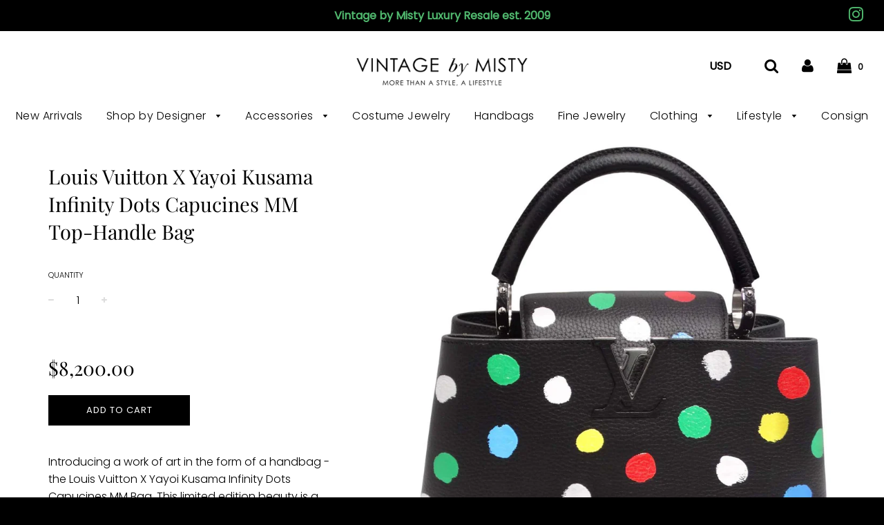

--- FILE ---
content_type: text/html; charset=utf-8
request_url: https://vintagebymisty.com/products/louis-vuitton-x-yayoi-kusama-infinity-dots-capucines-mm-top-handle-bag
body_size: 30546
content:
<!doctype html>
<!--[if IE 8]><html class="no-js lt-ie9" lang="en"> <![endif]-->
<!--[if IE 9 ]><html class="ie9 no-js"> <![endif]-->
<!--[if (gt IE 9)|!(IE)]><!--> <html class="no-js"> <!--<![endif]-->
<head>

  <!-- Basic page needs ================================================== -->
  <meta charset="utf-8">
  <meta http-equiv="X-UA-Compatible" content="IE=edge">

	
	  <link rel="shortcut icon" href="//vintagebymisty.com/cdn/shop/files/vbym-favicon_3115149e-8dc7-4b72-a634-37020fc58cde_32x32.jpg?v=1613693784" type="image/png">
	

  <!-- Title and description ================================================== -->
  <title>
  Louis Vuitton X Yayoi Kusama Infinity Dots Capucines MM Top-Handle Bag &ndash; Vintage by Misty
  </title>

  
  <meta name="description" content="Introducing a work of art in the form of a handbag - the Louis Vuitton X Yayoi Kusama Infinity Dots Capucines MM Bag. This limited edition beauty is a stunning collaboration between Louis Vuitton and the iconic artist Yayoi Kusama. It&#39;s not just a handbag; it&#39;s a statement piece, a collectors&#39; item, and an ode to the w">
  

  <!-- Helpers ================================================== -->
  <!-- /snippets/social-meta-tags.liquid -->


  <meta property="og:type" content="product">
  <meta property="og:title" content="Louis Vuitton X Yayoi Kusama Infinity Dots Capucines MM Top-Handle Bag">
  
    <meta property="og:image" content="http://vintagebymisty.com/cdn/shop/files/v_20829342_1699039828894_bg_processed_grande.jpg?v=1699041776">
    <meta property="og:image:secure_url" content="https://vintagebymisty.com/cdn/shop/files/v_20829342_1699039828894_bg_processed_grande.jpg?v=1699041776">
  
    <meta property="og:image" content="http://vintagebymisty.com/cdn/shop/files/DSC01366_grande.jpg?v=1699041778">
    <meta property="og:image:secure_url" content="https://vintagebymisty.com/cdn/shop/files/DSC01366_grande.jpg?v=1699041778">
  
    <meta property="og:image" content="http://vintagebymisty.com/cdn/shop/files/DSC01375_grande.jpg?v=1699041780">
    <meta property="og:image:secure_url" content="https://vintagebymisty.com/cdn/shop/files/DSC01375_grande.jpg?v=1699041780">
  
  <meta property="og:description" content="Introducing a work of art in the form of a handbag - the Louis Vuitton X Yayoi Kusama Infinity Dots Capucines MM Bag. This limited edition beauty is a stunning collaboration between Louis Vuitton and the iconic artist Yayoi Kusama. It&#39;s not just a handbag; it&#39;s a statement piece, a collectors&#39; item, and an ode to the world of high fashion and art. The star of this bag is the iconic multicolor paint brush motif polka dots, designed by Yayoi Kusama herself. Her dots are instantly recognizable and convey a sense of whimsy, playfulness, and artistry. Crafted from Louis Vuitton&#39;s luxurious Monogram Empreinte cowhide leather, this bag is both elegant and durable. The silver tone hardware adds a touch of modernity and sophistication to the bag. It complements the design and ensures that the bag retains a contemporary edge. The Capucines MM is known for its timeless and chic silhouette. It&#39;s a perfect blend of classic and contemporary, making it a versatile and functional accessory. This bag is part of a limited edition collection, which means that owning it is not just a fashion statement but also an investment in a piece of high fashion history. The Louis Vuitton X Yayoi Kusama Infinity Dots Capucines MM Bag is not just a handbag; it&#39;s an expression of your unique style, appreciation for art and fashion, and a statement of your passion for collecting exclusive pieces. Whether you&#39;re attending a fashion event, an art gallery opening, or just adding a touch of artistic flair to your daily attire, this bag is designed to be a conversation starter and a symbol of your discerning taste. Don&#39;t miss the opportunity to make this extraordinary piece of fashion yours. Order now and be prepared to captivate with your style and flair. The Louis Vuitton X Yayoi Kusama Infinity Dots Capucines MM Bag is your ticket to a world where fashion meets art, and you&#39;re the curator of your unique collection. Style this with an Hermes silk scarf, a Moschino dress and some Gucci boots to complete the look. In great condition, please see photos. Made in Italy. Approximate measurements: Height: 7.88 in (20 cm)Width: 4.34 in (11 cm)Length: 12.41 in (31.5 cm)
Condition:- Great, normal pre-loved wear no major visible damage.please see photos. 
Condition rating system:“Perfect” indicates like-new, never worn or new with tags“Great” indicates very slight wear with no major visible damages“Good” indicates some visible wear and/or slight damage">
  <meta property="og:price:amount" content="8,200.00">
  <meta property="og:price:currency" content="USD">

<meta property="og:url" content="https://vintagebymisty.com/products/louis-vuitton-x-yayoi-kusama-infinity-dots-capucines-mm-top-handle-bag">
<meta property="og:site_name" content="Vintage by Misty">






  <meta name="twitter:card" content="summary">


  <meta name="twitter:title" content="Louis Vuitton X Yayoi Kusama Infinity Dots Capucines MM Top-Handle Bag">
  <meta name="twitter:description" content="Introducing a work of art in the form of a handbag - the Louis Vuitton X Yayoi Kusama Infinity Dots Capucines MM Bag. This limited edition beauty is a stunning collaboration between Louis Vuitton and ">
  <meta name="twitter:image" content="https://vintagebymisty.com/cdn/shop/files/v_20829342_1699039828894_bg_processed_grande.jpg?v=1699041776">
  <meta name="twitter:image:width" content="600">
  <meta name="twitter:image:height" content="600">


  <link rel="canonical" href="https://vintagebymisty.com/products/louis-vuitton-x-yayoi-kusama-infinity-dots-capucines-mm-top-handle-bag">
  
	<meta name="viewport" content="width=device-width, initial-scale=1, maximum-scale=1, user-scalable=0"/>
  
  <meta name="theme-color" content="#000000">

  <!-- CSS ================================================== -->
  <link href="//vintagebymisty.com/cdn/shop/t/11/assets/plugins.css?v=4946846893120063791762912851" rel="stylesheet" type="text/css" media="all" />
  <link href="//vintagebymisty.com/cdn/shop/t/11/assets/timber.scss.css?v=117314004148917506681762894035" rel="stylesheet" type="text/css" media="all" />

  



  <!-- Header hook for plugins ================================================== -->
  <script>window.performance && window.performance.mark && window.performance.mark('shopify.content_for_header.start');</script><meta name="google-site-verification" content="HtStXwlW-ocPTF9uoeabrGLZsmQcXoGFXfmzcLD0rsk">
<meta id="shopify-digital-wallet" name="shopify-digital-wallet" content="/15730589/digital_wallets/dialog">
<meta name="shopify-checkout-api-token" content="70b7eebb35be7076c5860a5d7b35bf6c">
<link rel="alternate" type="application/json+oembed" href="https://vintagebymisty.com/products/louis-vuitton-x-yayoi-kusama-infinity-dots-capucines-mm-top-handle-bag.oembed">
<script async="async" src="/checkouts/internal/preloads.js?locale=en-US"></script>
<link rel="preconnect" href="https://shop.app" crossorigin="anonymous">
<script async="async" src="https://shop.app/checkouts/internal/preloads.js?locale=en-US&shop_id=15730589" crossorigin="anonymous"></script>
<script id="apple-pay-shop-capabilities" type="application/json">{"shopId":15730589,"countryCode":"US","currencyCode":"USD","merchantCapabilities":["supports3DS"],"merchantId":"gid:\/\/shopify\/Shop\/15730589","merchantName":"Vintage by Misty","requiredBillingContactFields":["postalAddress","email","phone"],"requiredShippingContactFields":["postalAddress","email","phone"],"shippingType":"shipping","supportedNetworks":["visa","masterCard","amex","discover","elo","jcb"],"total":{"type":"pending","label":"Vintage by Misty","amount":"1.00"},"shopifyPaymentsEnabled":true,"supportsSubscriptions":true}</script>
<script id="shopify-features" type="application/json">{"accessToken":"70b7eebb35be7076c5860a5d7b35bf6c","betas":["rich-media-storefront-analytics"],"domain":"vintagebymisty.com","predictiveSearch":true,"shopId":15730589,"locale":"en"}</script>
<script>var Shopify = Shopify || {};
Shopify.shop = "vintage-by-misty.myshopify.com";
Shopify.locale = "en";
Shopify.currency = {"active":"USD","rate":"1.0"};
Shopify.country = "US";
Shopify.theme = {"name":"Copy of [Frenzy] Flow with Installments message","id":136186233073,"schema_name":"Flow","schema_version":"12.0.1","theme_store_id":801,"role":"main"};
Shopify.theme.handle = "null";
Shopify.theme.style = {"id":null,"handle":null};
Shopify.cdnHost = "vintagebymisty.com/cdn";
Shopify.routes = Shopify.routes || {};
Shopify.routes.root = "/";</script>
<script type="module">!function(o){(o.Shopify=o.Shopify||{}).modules=!0}(window);</script>
<script>!function(o){function n(){var o=[];function n(){o.push(Array.prototype.slice.apply(arguments))}return n.q=o,n}var t=o.Shopify=o.Shopify||{};t.loadFeatures=n(),t.autoloadFeatures=n()}(window);</script>
<script>
  window.ShopifyPay = window.ShopifyPay || {};
  window.ShopifyPay.apiHost = "shop.app\/pay";
  window.ShopifyPay.redirectState = null;
</script>
<script id="shop-js-analytics" type="application/json">{"pageType":"product"}</script>
<script defer="defer" async type="module" src="//vintagebymisty.com/cdn/shopifycloud/shop-js/modules/v2/client.init-shop-cart-sync_BApSsMSl.en.esm.js"></script>
<script defer="defer" async type="module" src="//vintagebymisty.com/cdn/shopifycloud/shop-js/modules/v2/chunk.common_CBoos6YZ.esm.js"></script>
<script type="module">
  await import("//vintagebymisty.com/cdn/shopifycloud/shop-js/modules/v2/client.init-shop-cart-sync_BApSsMSl.en.esm.js");
await import("//vintagebymisty.com/cdn/shopifycloud/shop-js/modules/v2/chunk.common_CBoos6YZ.esm.js");

  window.Shopify.SignInWithShop?.initShopCartSync?.({"fedCMEnabled":true,"windoidEnabled":true});

</script>
<script>
  window.Shopify = window.Shopify || {};
  if (!window.Shopify.featureAssets) window.Shopify.featureAssets = {};
  window.Shopify.featureAssets['shop-js'] = {"shop-cart-sync":["modules/v2/client.shop-cart-sync_DJczDl9f.en.esm.js","modules/v2/chunk.common_CBoos6YZ.esm.js"],"init-fed-cm":["modules/v2/client.init-fed-cm_BzwGC0Wi.en.esm.js","modules/v2/chunk.common_CBoos6YZ.esm.js"],"init-windoid":["modules/v2/client.init-windoid_BS26ThXS.en.esm.js","modules/v2/chunk.common_CBoos6YZ.esm.js"],"shop-cash-offers":["modules/v2/client.shop-cash-offers_DthCPNIO.en.esm.js","modules/v2/chunk.common_CBoos6YZ.esm.js","modules/v2/chunk.modal_Bu1hFZFC.esm.js"],"shop-button":["modules/v2/client.shop-button_D_JX508o.en.esm.js","modules/v2/chunk.common_CBoos6YZ.esm.js"],"init-shop-email-lookup-coordinator":["modules/v2/client.init-shop-email-lookup-coordinator_DFwWcvrS.en.esm.js","modules/v2/chunk.common_CBoos6YZ.esm.js"],"shop-toast-manager":["modules/v2/client.shop-toast-manager_tEhgP2F9.en.esm.js","modules/v2/chunk.common_CBoos6YZ.esm.js"],"shop-login-button":["modules/v2/client.shop-login-button_DwLgFT0K.en.esm.js","modules/v2/chunk.common_CBoos6YZ.esm.js","modules/v2/chunk.modal_Bu1hFZFC.esm.js"],"avatar":["modules/v2/client.avatar_BTnouDA3.en.esm.js"],"init-shop-cart-sync":["modules/v2/client.init-shop-cart-sync_BApSsMSl.en.esm.js","modules/v2/chunk.common_CBoos6YZ.esm.js"],"pay-button":["modules/v2/client.pay-button_BuNmcIr_.en.esm.js","modules/v2/chunk.common_CBoos6YZ.esm.js"],"init-shop-for-new-customer-accounts":["modules/v2/client.init-shop-for-new-customer-accounts_DrjXSI53.en.esm.js","modules/v2/client.shop-login-button_DwLgFT0K.en.esm.js","modules/v2/chunk.common_CBoos6YZ.esm.js","modules/v2/chunk.modal_Bu1hFZFC.esm.js"],"init-customer-accounts-sign-up":["modules/v2/client.init-customer-accounts-sign-up_TlVCiykN.en.esm.js","modules/v2/client.shop-login-button_DwLgFT0K.en.esm.js","modules/v2/chunk.common_CBoos6YZ.esm.js","modules/v2/chunk.modal_Bu1hFZFC.esm.js"],"shop-follow-button":["modules/v2/client.shop-follow-button_C5D3XtBb.en.esm.js","modules/v2/chunk.common_CBoos6YZ.esm.js","modules/v2/chunk.modal_Bu1hFZFC.esm.js"],"checkout-modal":["modules/v2/client.checkout-modal_8TC_1FUY.en.esm.js","modules/v2/chunk.common_CBoos6YZ.esm.js","modules/v2/chunk.modal_Bu1hFZFC.esm.js"],"init-customer-accounts":["modules/v2/client.init-customer-accounts_C0Oh2ljF.en.esm.js","modules/v2/client.shop-login-button_DwLgFT0K.en.esm.js","modules/v2/chunk.common_CBoos6YZ.esm.js","modules/v2/chunk.modal_Bu1hFZFC.esm.js"],"lead-capture":["modules/v2/client.lead-capture_Cq0gfm7I.en.esm.js","modules/v2/chunk.common_CBoos6YZ.esm.js","modules/v2/chunk.modal_Bu1hFZFC.esm.js"],"shop-login":["modules/v2/client.shop-login_BmtnoEUo.en.esm.js","modules/v2/chunk.common_CBoos6YZ.esm.js","modules/v2/chunk.modal_Bu1hFZFC.esm.js"],"payment-terms":["modules/v2/client.payment-terms_BHOWV7U_.en.esm.js","modules/v2/chunk.common_CBoos6YZ.esm.js","modules/v2/chunk.modal_Bu1hFZFC.esm.js"]};
</script>
<script>(function() {
  var isLoaded = false;
  function asyncLoad() {
    if (isLoaded) return;
    isLoaded = true;
    var urls = ["https:\/\/chimpstatic.com\/mcjs-connected\/js\/users\/77d3001bba6ea51d32b3314c5\/cec5080317e2804eebd22ce9c.js?shop=vintage-by-misty.myshopify.com","https:\/\/static.klaviyo.com\/onsite\/js\/VqbDYy\/klaviyo.js?company_id=VqbDYy\u0026shop=vintage-by-misty.myshopify.com"];
    for (var i = 0; i < urls.length; i++) {
      var s = document.createElement('script');
      s.type = 'text/javascript';
      s.async = true;
      s.src = urls[i];
      var x = document.getElementsByTagName('script')[0];
      x.parentNode.insertBefore(s, x);
    }
  };
  if(window.attachEvent) {
    window.attachEvent('onload', asyncLoad);
  } else {
    window.addEventListener('load', asyncLoad, false);
  }
})();</script>
<script id="__st">var __st={"a":15730589,"offset":-25200,"reqid":"1134731f-7803-4be3-9c30-0a1723919b28-1768891740","pageurl":"vintagebymisty.com\/products\/louis-vuitton-x-yayoi-kusama-infinity-dots-capucines-mm-top-handle-bag","u":"ff73235a8ed1","p":"product","rtyp":"product","rid":8030604558577};</script>
<script>window.ShopifyPaypalV4VisibilityTracking = true;</script>
<script id="captcha-bootstrap">!function(){'use strict';const t='contact',e='account',n='new_comment',o=[[t,t],['blogs',n],['comments',n],[t,'customer']],c=[[e,'customer_login'],[e,'guest_login'],[e,'recover_customer_password'],[e,'create_customer']],r=t=>t.map((([t,e])=>`form[action*='/${t}']:not([data-nocaptcha='true']) input[name='form_type'][value='${e}']`)).join(','),a=t=>()=>t?[...document.querySelectorAll(t)].map((t=>t.form)):[];function s(){const t=[...o],e=r(t);return a(e)}const i='password',u='form_key',d=['recaptcha-v3-token','g-recaptcha-response','h-captcha-response',i],f=()=>{try{return window.sessionStorage}catch{return}},m='__shopify_v',_=t=>t.elements[u];function p(t,e,n=!1){try{const o=window.sessionStorage,c=JSON.parse(o.getItem(e)),{data:r}=function(t){const{data:e,action:n}=t;return t[m]||n?{data:e,action:n}:{data:t,action:n}}(c);for(const[e,n]of Object.entries(r))t.elements[e]&&(t.elements[e].value=n);n&&o.removeItem(e)}catch(o){console.error('form repopulation failed',{error:o})}}const l='form_type',E='cptcha';function T(t){t.dataset[E]=!0}const w=window,h=w.document,L='Shopify',v='ce_forms',y='captcha';let A=!1;((t,e)=>{const n=(g='f06e6c50-85a8-45c8-87d0-21a2b65856fe',I='https://cdn.shopify.com/shopifycloud/storefront-forms-hcaptcha/ce_storefront_forms_captcha_hcaptcha.v1.5.2.iife.js',D={infoText:'Protected by hCaptcha',privacyText:'Privacy',termsText:'Terms'},(t,e,n)=>{const o=w[L][v],c=o.bindForm;if(c)return c(t,g,e,D).then(n);var r;o.q.push([[t,g,e,D],n]),r=I,A||(h.body.append(Object.assign(h.createElement('script'),{id:'captcha-provider',async:!0,src:r})),A=!0)});var g,I,D;w[L]=w[L]||{},w[L][v]=w[L][v]||{},w[L][v].q=[],w[L][y]=w[L][y]||{},w[L][y].protect=function(t,e){n(t,void 0,e),T(t)},Object.freeze(w[L][y]),function(t,e,n,w,h,L){const[v,y,A,g]=function(t,e,n){const i=e?o:[],u=t?c:[],d=[...i,...u],f=r(d),m=r(i),_=r(d.filter((([t,e])=>n.includes(e))));return[a(f),a(m),a(_),s()]}(w,h,L),I=t=>{const e=t.target;return e instanceof HTMLFormElement?e:e&&e.form},D=t=>v().includes(t);t.addEventListener('submit',(t=>{const e=I(t);if(!e)return;const n=D(e)&&!e.dataset.hcaptchaBound&&!e.dataset.recaptchaBound,o=_(e),c=g().includes(e)&&(!o||!o.value);(n||c)&&t.preventDefault(),c&&!n&&(function(t){try{if(!f())return;!function(t){const e=f();if(!e)return;const n=_(t);if(!n)return;const o=n.value;o&&e.removeItem(o)}(t);const e=Array.from(Array(32),(()=>Math.random().toString(36)[2])).join('');!function(t,e){_(t)||t.append(Object.assign(document.createElement('input'),{type:'hidden',name:u})),t.elements[u].value=e}(t,e),function(t,e){const n=f();if(!n)return;const o=[...t.querySelectorAll(`input[type='${i}']`)].map((({name:t})=>t)),c=[...d,...o],r={};for(const[a,s]of new FormData(t).entries())c.includes(a)||(r[a]=s);n.setItem(e,JSON.stringify({[m]:1,action:t.action,data:r}))}(t,e)}catch(e){console.error('failed to persist form',e)}}(e),e.submit())}));const S=(t,e)=>{t&&!t.dataset[E]&&(n(t,e.some((e=>e===t))),T(t))};for(const o of['focusin','change'])t.addEventListener(o,(t=>{const e=I(t);D(e)&&S(e,y())}));const B=e.get('form_key'),M=e.get(l),P=B&&M;t.addEventListener('DOMContentLoaded',(()=>{const t=y();if(P)for(const e of t)e.elements[l].value===M&&p(e,B);[...new Set([...A(),...v().filter((t=>'true'===t.dataset.shopifyCaptcha))])].forEach((e=>S(e,t)))}))}(h,new URLSearchParams(w.location.search),n,t,e,['guest_login'])})(!0,!0)}();</script>
<script integrity="sha256-4kQ18oKyAcykRKYeNunJcIwy7WH5gtpwJnB7kiuLZ1E=" data-source-attribution="shopify.loadfeatures" defer="defer" src="//vintagebymisty.com/cdn/shopifycloud/storefront/assets/storefront/load_feature-a0a9edcb.js" crossorigin="anonymous"></script>
<script crossorigin="anonymous" defer="defer" src="//vintagebymisty.com/cdn/shopifycloud/storefront/assets/shopify_pay/storefront-65b4c6d7.js?v=20250812"></script>
<script data-source-attribution="shopify.dynamic_checkout.dynamic.init">var Shopify=Shopify||{};Shopify.PaymentButton=Shopify.PaymentButton||{isStorefrontPortableWallets:!0,init:function(){window.Shopify.PaymentButton.init=function(){};var t=document.createElement("script");t.src="https://vintagebymisty.com/cdn/shopifycloud/portable-wallets/latest/portable-wallets.en.js",t.type="module",document.head.appendChild(t)}};
</script>
<script data-source-attribution="shopify.dynamic_checkout.buyer_consent">
  function portableWalletsHideBuyerConsent(e){var t=document.getElementById("shopify-buyer-consent"),n=document.getElementById("shopify-subscription-policy-button");t&&n&&(t.classList.add("hidden"),t.setAttribute("aria-hidden","true"),n.removeEventListener("click",e))}function portableWalletsShowBuyerConsent(e){var t=document.getElementById("shopify-buyer-consent"),n=document.getElementById("shopify-subscription-policy-button");t&&n&&(t.classList.remove("hidden"),t.removeAttribute("aria-hidden"),n.addEventListener("click",e))}window.Shopify?.PaymentButton&&(window.Shopify.PaymentButton.hideBuyerConsent=portableWalletsHideBuyerConsent,window.Shopify.PaymentButton.showBuyerConsent=portableWalletsShowBuyerConsent);
</script>
<script data-source-attribution="shopify.dynamic_checkout.cart.bootstrap">document.addEventListener("DOMContentLoaded",(function(){function t(){return document.querySelector("shopify-accelerated-checkout-cart, shopify-accelerated-checkout")}if(t())Shopify.PaymentButton.init();else{new MutationObserver((function(e,n){t()&&(Shopify.PaymentButton.init(),n.disconnect())})).observe(document.body,{childList:!0,subtree:!0})}}));
</script>
<link id="shopify-accelerated-checkout-styles" rel="stylesheet" media="screen" href="https://vintagebymisty.com/cdn/shopifycloud/portable-wallets/latest/accelerated-checkout-backwards-compat.css" crossorigin="anonymous">
<style id="shopify-accelerated-checkout-cart">
        #shopify-buyer-consent {
  margin-top: 1em;
  display: inline-block;
  width: 100%;
}

#shopify-buyer-consent.hidden {
  display: none;
}

#shopify-subscription-policy-button {
  background: none;
  border: none;
  padding: 0;
  text-decoration: underline;
  font-size: inherit;
  cursor: pointer;
}

#shopify-subscription-policy-button::before {
  box-shadow: none;
}

      </style>

<script>window.performance && window.performance.mark && window.performance.mark('shopify.content_for_header.end');</script>
  <!-- /snippets/oldIE-js.liquid -->


<!--[if lt IE 9]>
<script src="//cdnjs.cloudflare.com/ajax/libs/html5shiv/3.7.2/html5shiv.min.js" type="text/javascript"></script>
<script src="//vintagebymisty.com/cdn/shop/t/11/assets/respond.min.js?v=52248677837542619231669079843" type="text/javascript"></script>
<link href="//vintagebymisty.com/cdn/shop/t/11/assets/respond-proxy.html" id="respond-proxy" rel="respond-proxy" />
<link href="//vintagebymisty.com/search?q=936d85b42c201a8ef3888aae723f21fc" id="respond-redirect" rel="respond-redirect" />
<script src="//vintagebymisty.com/search?q=936d85b42c201a8ef3888aae723f21fc" type="text/javascript"></script>
<![endif]-->



  <script src="//vintagebymisty.com/cdn/shop/t/11/assets/jquery-3.3.1.min.js?v=23846495244194134081669079843" type="text/javascript"></script>
  <script src="//vintagebymisty.com/cdn/shop/t/11/assets/modernizr.min.js?v=137617515274177302221669079843" type="text/javascript"></script>

  
  

<!-- BEGIN app block: shopify://apps/klaviyo-email-marketing-sms/blocks/klaviyo-onsite-embed/2632fe16-c075-4321-a88b-50b567f42507 -->















  <script>
    window.klaviyoReviewsProductDesignMode = false
  </script>







<!-- END app block --><link href="https://monorail-edge.shopifysvc.com" rel="dns-prefetch">
<script>(function(){if ("sendBeacon" in navigator && "performance" in window) {try {var session_token_from_headers = performance.getEntriesByType('navigation')[0].serverTiming.find(x => x.name == '_s').description;} catch {var session_token_from_headers = undefined;}var session_cookie_matches = document.cookie.match(/_shopify_s=([^;]*)/);var session_token_from_cookie = session_cookie_matches && session_cookie_matches.length === 2 ? session_cookie_matches[1] : "";var session_token = session_token_from_headers || session_token_from_cookie || "";function handle_abandonment_event(e) {var entries = performance.getEntries().filter(function(entry) {return /monorail-edge.shopifysvc.com/.test(entry.name);});if (!window.abandonment_tracked && entries.length === 0) {window.abandonment_tracked = true;var currentMs = Date.now();var navigation_start = performance.timing.navigationStart;var payload = {shop_id: 15730589,url: window.location.href,navigation_start,duration: currentMs - navigation_start,session_token,page_type: "product"};window.navigator.sendBeacon("https://monorail-edge.shopifysvc.com/v1/produce", JSON.stringify({schema_id: "online_store_buyer_site_abandonment/1.1",payload: payload,metadata: {event_created_at_ms: currentMs,event_sent_at_ms: currentMs}}));}}window.addEventListener('pagehide', handle_abandonment_event);}}());</script>
<script id="web-pixels-manager-setup">(function e(e,d,r,n,o){if(void 0===o&&(o={}),!Boolean(null===(a=null===(i=window.Shopify)||void 0===i?void 0:i.analytics)||void 0===a?void 0:a.replayQueue)){var i,a;window.Shopify=window.Shopify||{};var t=window.Shopify;t.analytics=t.analytics||{};var s=t.analytics;s.replayQueue=[],s.publish=function(e,d,r){return s.replayQueue.push([e,d,r]),!0};try{self.performance.mark("wpm:start")}catch(e){}var l=function(){var e={modern:/Edge?\/(1{2}[4-9]|1[2-9]\d|[2-9]\d{2}|\d{4,})\.\d+(\.\d+|)|Firefox\/(1{2}[4-9]|1[2-9]\d|[2-9]\d{2}|\d{4,})\.\d+(\.\d+|)|Chrom(ium|e)\/(9{2}|\d{3,})\.\d+(\.\d+|)|(Maci|X1{2}).+ Version\/(15\.\d+|(1[6-9]|[2-9]\d|\d{3,})\.\d+)([,.]\d+|)( \(\w+\)|)( Mobile\/\w+|) Safari\/|Chrome.+OPR\/(9{2}|\d{3,})\.\d+\.\d+|(CPU[ +]OS|iPhone[ +]OS|CPU[ +]iPhone|CPU IPhone OS|CPU iPad OS)[ +]+(15[._]\d+|(1[6-9]|[2-9]\d|\d{3,})[._]\d+)([._]\d+|)|Android:?[ /-](13[3-9]|1[4-9]\d|[2-9]\d{2}|\d{4,})(\.\d+|)(\.\d+|)|Android.+Firefox\/(13[5-9]|1[4-9]\d|[2-9]\d{2}|\d{4,})\.\d+(\.\d+|)|Android.+Chrom(ium|e)\/(13[3-9]|1[4-9]\d|[2-9]\d{2}|\d{4,})\.\d+(\.\d+|)|SamsungBrowser\/([2-9]\d|\d{3,})\.\d+/,legacy:/Edge?\/(1[6-9]|[2-9]\d|\d{3,})\.\d+(\.\d+|)|Firefox\/(5[4-9]|[6-9]\d|\d{3,})\.\d+(\.\d+|)|Chrom(ium|e)\/(5[1-9]|[6-9]\d|\d{3,})\.\d+(\.\d+|)([\d.]+$|.*Safari\/(?![\d.]+ Edge\/[\d.]+$))|(Maci|X1{2}).+ Version\/(10\.\d+|(1[1-9]|[2-9]\d|\d{3,})\.\d+)([,.]\d+|)( \(\w+\)|)( Mobile\/\w+|) Safari\/|Chrome.+OPR\/(3[89]|[4-9]\d|\d{3,})\.\d+\.\d+|(CPU[ +]OS|iPhone[ +]OS|CPU[ +]iPhone|CPU IPhone OS|CPU iPad OS)[ +]+(10[._]\d+|(1[1-9]|[2-9]\d|\d{3,})[._]\d+)([._]\d+|)|Android:?[ /-](13[3-9]|1[4-9]\d|[2-9]\d{2}|\d{4,})(\.\d+|)(\.\d+|)|Mobile Safari.+OPR\/([89]\d|\d{3,})\.\d+\.\d+|Android.+Firefox\/(13[5-9]|1[4-9]\d|[2-9]\d{2}|\d{4,})\.\d+(\.\d+|)|Android.+Chrom(ium|e)\/(13[3-9]|1[4-9]\d|[2-9]\d{2}|\d{4,})\.\d+(\.\d+|)|Android.+(UC? ?Browser|UCWEB|U3)[ /]?(15\.([5-9]|\d{2,})|(1[6-9]|[2-9]\d|\d{3,})\.\d+)\.\d+|SamsungBrowser\/(5\.\d+|([6-9]|\d{2,})\.\d+)|Android.+MQ{2}Browser\/(14(\.(9|\d{2,})|)|(1[5-9]|[2-9]\d|\d{3,})(\.\d+|))(\.\d+|)|K[Aa][Ii]OS\/(3\.\d+|([4-9]|\d{2,})\.\d+)(\.\d+|)/},d=e.modern,r=e.legacy,n=navigator.userAgent;return n.match(d)?"modern":n.match(r)?"legacy":"unknown"}(),u="modern"===l?"modern":"legacy",c=(null!=n?n:{modern:"",legacy:""})[u],f=function(e){return[e.baseUrl,"/wpm","/b",e.hashVersion,"modern"===e.buildTarget?"m":"l",".js"].join("")}({baseUrl:d,hashVersion:r,buildTarget:u}),m=function(e){var d=e.version,r=e.bundleTarget,n=e.surface,o=e.pageUrl,i=e.monorailEndpoint;return{emit:function(e){var a=e.status,t=e.errorMsg,s=(new Date).getTime(),l=JSON.stringify({metadata:{event_sent_at_ms:s},events:[{schema_id:"web_pixels_manager_load/3.1",payload:{version:d,bundle_target:r,page_url:o,status:a,surface:n,error_msg:t},metadata:{event_created_at_ms:s}}]});if(!i)return console&&console.warn&&console.warn("[Web Pixels Manager] No Monorail endpoint provided, skipping logging."),!1;try{return self.navigator.sendBeacon.bind(self.navigator)(i,l)}catch(e){}var u=new XMLHttpRequest;try{return u.open("POST",i,!0),u.setRequestHeader("Content-Type","text/plain"),u.send(l),!0}catch(e){return console&&console.warn&&console.warn("[Web Pixels Manager] Got an unhandled error while logging to Monorail."),!1}}}}({version:r,bundleTarget:l,surface:e.surface,pageUrl:self.location.href,monorailEndpoint:e.monorailEndpoint});try{o.browserTarget=l,function(e){var d=e.src,r=e.async,n=void 0===r||r,o=e.onload,i=e.onerror,a=e.sri,t=e.scriptDataAttributes,s=void 0===t?{}:t,l=document.createElement("script"),u=document.querySelector("head"),c=document.querySelector("body");if(l.async=n,l.src=d,a&&(l.integrity=a,l.crossOrigin="anonymous"),s)for(var f in s)if(Object.prototype.hasOwnProperty.call(s,f))try{l.dataset[f]=s[f]}catch(e){}if(o&&l.addEventListener("load",o),i&&l.addEventListener("error",i),u)u.appendChild(l);else{if(!c)throw new Error("Did not find a head or body element to append the script");c.appendChild(l)}}({src:f,async:!0,onload:function(){if(!function(){var e,d;return Boolean(null===(d=null===(e=window.Shopify)||void 0===e?void 0:e.analytics)||void 0===d?void 0:d.initialized)}()){var d=window.webPixelsManager.init(e)||void 0;if(d){var r=window.Shopify.analytics;r.replayQueue.forEach((function(e){var r=e[0],n=e[1],o=e[2];d.publishCustomEvent(r,n,o)})),r.replayQueue=[],r.publish=d.publishCustomEvent,r.visitor=d.visitor,r.initialized=!0}}},onerror:function(){return m.emit({status:"failed",errorMsg:"".concat(f," has failed to load")})},sri:function(e){var d=/^sha384-[A-Za-z0-9+/=]+$/;return"string"==typeof e&&d.test(e)}(c)?c:"",scriptDataAttributes:o}),m.emit({status:"loading"})}catch(e){m.emit({status:"failed",errorMsg:(null==e?void 0:e.message)||"Unknown error"})}}})({shopId: 15730589,storefrontBaseUrl: "https://vintagebymisty.com",extensionsBaseUrl: "https://extensions.shopifycdn.com/cdn/shopifycloud/web-pixels-manager",monorailEndpoint: "https://monorail-edge.shopifysvc.com/unstable/produce_batch",surface: "storefront-renderer",enabledBetaFlags: ["2dca8a86"],webPixelsConfigList: [{"id":"503546097","configuration":"{\"config\":\"{\\\"pixel_id\\\":\\\"GT-WRHD8XF\\\",\\\"target_country\\\":\\\"US\\\",\\\"gtag_events\\\":[{\\\"type\\\":\\\"purchase\\\",\\\"action_label\\\":\\\"MC-RYVHXMMVZ9\\\"},{\\\"type\\\":\\\"page_view\\\",\\\"action_label\\\":\\\"MC-RYVHXMMVZ9\\\"},{\\\"type\\\":\\\"view_item\\\",\\\"action_label\\\":\\\"MC-RYVHXMMVZ9\\\"}],\\\"enable_monitoring_mode\\\":false}\"}","eventPayloadVersion":"v1","runtimeContext":"OPEN","scriptVersion":"b2a88bafab3e21179ed38636efcd8a93","type":"APP","apiClientId":1780363,"privacyPurposes":[],"dataSharingAdjustments":{"protectedCustomerApprovalScopes":["read_customer_address","read_customer_email","read_customer_name","read_customer_personal_data","read_customer_phone"]}},{"id":"shopify-app-pixel","configuration":"{}","eventPayloadVersion":"v1","runtimeContext":"STRICT","scriptVersion":"0450","apiClientId":"shopify-pixel","type":"APP","privacyPurposes":["ANALYTICS","MARKETING"]},{"id":"shopify-custom-pixel","eventPayloadVersion":"v1","runtimeContext":"LAX","scriptVersion":"0450","apiClientId":"shopify-pixel","type":"CUSTOM","privacyPurposes":["ANALYTICS","MARKETING"]}],isMerchantRequest: false,initData: {"shop":{"name":"Vintage by Misty","paymentSettings":{"currencyCode":"USD"},"myshopifyDomain":"vintage-by-misty.myshopify.com","countryCode":"US","storefrontUrl":"https:\/\/vintagebymisty.com"},"customer":null,"cart":null,"checkout":null,"productVariants":[{"price":{"amount":8200.0,"currencyCode":"USD"},"product":{"title":"Louis Vuitton X Yayoi Kusama Infinity Dots Capucines MM Top-Handle Bag","vendor":"Vintage by Misty","id":"8030604558577","untranslatedTitle":"Louis Vuitton X Yayoi Kusama Infinity Dots Capucines MM Top-Handle Bag","url":"\/products\/louis-vuitton-x-yayoi-kusama-infinity-dots-capucines-mm-top-handle-bag","type":"Handbags"},"id":"44038550683889","image":{"src":"\/\/vintagebymisty.com\/cdn\/shop\/files\/v_20829342_1699039828894_bg_processed.jpg?v=1699041776"},"sku":"","title":"Default Title","untranslatedTitle":"Default Title"}],"purchasingCompany":null},},"https://vintagebymisty.com/cdn","fcfee988w5aeb613cpc8e4bc33m6693e112",{"modern":"","legacy":""},{"shopId":"15730589","storefrontBaseUrl":"https:\/\/vintagebymisty.com","extensionBaseUrl":"https:\/\/extensions.shopifycdn.com\/cdn\/shopifycloud\/web-pixels-manager","surface":"storefront-renderer","enabledBetaFlags":"[\"2dca8a86\"]","isMerchantRequest":"false","hashVersion":"fcfee988w5aeb613cpc8e4bc33m6693e112","publish":"custom","events":"[[\"page_viewed\",{}],[\"product_viewed\",{\"productVariant\":{\"price\":{\"amount\":8200.0,\"currencyCode\":\"USD\"},\"product\":{\"title\":\"Louis Vuitton X Yayoi Kusama Infinity Dots Capucines MM Top-Handle Bag\",\"vendor\":\"Vintage by Misty\",\"id\":\"8030604558577\",\"untranslatedTitle\":\"Louis Vuitton X Yayoi Kusama Infinity Dots Capucines MM Top-Handle Bag\",\"url\":\"\/products\/louis-vuitton-x-yayoi-kusama-infinity-dots-capucines-mm-top-handle-bag\",\"type\":\"Handbags\"},\"id\":\"44038550683889\",\"image\":{\"src\":\"\/\/vintagebymisty.com\/cdn\/shop\/files\/v_20829342_1699039828894_bg_processed.jpg?v=1699041776\"},\"sku\":\"\",\"title\":\"Default Title\",\"untranslatedTitle\":\"Default Title\"}}]]"});</script><script>
  window.ShopifyAnalytics = window.ShopifyAnalytics || {};
  window.ShopifyAnalytics.meta = window.ShopifyAnalytics.meta || {};
  window.ShopifyAnalytics.meta.currency = 'USD';
  var meta = {"product":{"id":8030604558577,"gid":"gid:\/\/shopify\/Product\/8030604558577","vendor":"Vintage by Misty","type":"Handbags","handle":"louis-vuitton-x-yayoi-kusama-infinity-dots-capucines-mm-top-handle-bag","variants":[{"id":44038550683889,"price":820000,"name":"Louis Vuitton X Yayoi Kusama Infinity Dots Capucines MM Top-Handle Bag","public_title":null,"sku":""}],"remote":false},"page":{"pageType":"product","resourceType":"product","resourceId":8030604558577,"requestId":"1134731f-7803-4be3-9c30-0a1723919b28-1768891740"}};
  for (var attr in meta) {
    window.ShopifyAnalytics.meta[attr] = meta[attr];
  }
</script>
<script class="analytics">
  (function () {
    var customDocumentWrite = function(content) {
      var jquery = null;

      if (window.jQuery) {
        jquery = window.jQuery;
      } else if (window.Checkout && window.Checkout.$) {
        jquery = window.Checkout.$;
      }

      if (jquery) {
        jquery('body').append(content);
      }
    };

    var hasLoggedConversion = function(token) {
      if (token) {
        return document.cookie.indexOf('loggedConversion=' + token) !== -1;
      }
      return false;
    }

    var setCookieIfConversion = function(token) {
      if (token) {
        var twoMonthsFromNow = new Date(Date.now());
        twoMonthsFromNow.setMonth(twoMonthsFromNow.getMonth() + 2);

        document.cookie = 'loggedConversion=' + token + '; expires=' + twoMonthsFromNow;
      }
    }

    var trekkie = window.ShopifyAnalytics.lib = window.trekkie = window.trekkie || [];
    if (trekkie.integrations) {
      return;
    }
    trekkie.methods = [
      'identify',
      'page',
      'ready',
      'track',
      'trackForm',
      'trackLink'
    ];
    trekkie.factory = function(method) {
      return function() {
        var args = Array.prototype.slice.call(arguments);
        args.unshift(method);
        trekkie.push(args);
        return trekkie;
      };
    };
    for (var i = 0; i < trekkie.methods.length; i++) {
      var key = trekkie.methods[i];
      trekkie[key] = trekkie.factory(key);
    }
    trekkie.load = function(config) {
      trekkie.config = config || {};
      trekkie.config.initialDocumentCookie = document.cookie;
      var first = document.getElementsByTagName('script')[0];
      var script = document.createElement('script');
      script.type = 'text/javascript';
      script.onerror = function(e) {
        var scriptFallback = document.createElement('script');
        scriptFallback.type = 'text/javascript';
        scriptFallback.onerror = function(error) {
                var Monorail = {
      produce: function produce(monorailDomain, schemaId, payload) {
        var currentMs = new Date().getTime();
        var event = {
          schema_id: schemaId,
          payload: payload,
          metadata: {
            event_created_at_ms: currentMs,
            event_sent_at_ms: currentMs
          }
        };
        return Monorail.sendRequest("https://" + monorailDomain + "/v1/produce", JSON.stringify(event));
      },
      sendRequest: function sendRequest(endpointUrl, payload) {
        // Try the sendBeacon API
        if (window && window.navigator && typeof window.navigator.sendBeacon === 'function' && typeof window.Blob === 'function' && !Monorail.isIos12()) {
          var blobData = new window.Blob([payload], {
            type: 'text/plain'
          });

          if (window.navigator.sendBeacon(endpointUrl, blobData)) {
            return true;
          } // sendBeacon was not successful

        } // XHR beacon

        var xhr = new XMLHttpRequest();

        try {
          xhr.open('POST', endpointUrl);
          xhr.setRequestHeader('Content-Type', 'text/plain');
          xhr.send(payload);
        } catch (e) {
          console.log(e);
        }

        return false;
      },
      isIos12: function isIos12() {
        return window.navigator.userAgent.lastIndexOf('iPhone; CPU iPhone OS 12_') !== -1 || window.navigator.userAgent.lastIndexOf('iPad; CPU OS 12_') !== -1;
      }
    };
    Monorail.produce('monorail-edge.shopifysvc.com',
      'trekkie_storefront_load_errors/1.1',
      {shop_id: 15730589,
      theme_id: 136186233073,
      app_name: "storefront",
      context_url: window.location.href,
      source_url: "//vintagebymisty.com/cdn/s/trekkie.storefront.cd680fe47e6c39ca5d5df5f0a32d569bc48c0f27.min.js"});

        };
        scriptFallback.async = true;
        scriptFallback.src = '//vintagebymisty.com/cdn/s/trekkie.storefront.cd680fe47e6c39ca5d5df5f0a32d569bc48c0f27.min.js';
        first.parentNode.insertBefore(scriptFallback, first);
      };
      script.async = true;
      script.src = '//vintagebymisty.com/cdn/s/trekkie.storefront.cd680fe47e6c39ca5d5df5f0a32d569bc48c0f27.min.js';
      first.parentNode.insertBefore(script, first);
    };
    trekkie.load(
      {"Trekkie":{"appName":"storefront","development":false,"defaultAttributes":{"shopId":15730589,"isMerchantRequest":null,"themeId":136186233073,"themeCityHash":"17584269085893198271","contentLanguage":"en","currency":"USD","eventMetadataId":"03c7a717-0701-4815-b823-4a69bcb965d0"},"isServerSideCookieWritingEnabled":true,"monorailRegion":"shop_domain","enabledBetaFlags":["65f19447"]},"Session Attribution":{},"S2S":{"facebookCapiEnabled":false,"source":"trekkie-storefront-renderer","apiClientId":580111}}
    );

    var loaded = false;
    trekkie.ready(function() {
      if (loaded) return;
      loaded = true;

      window.ShopifyAnalytics.lib = window.trekkie;

      var originalDocumentWrite = document.write;
      document.write = customDocumentWrite;
      try { window.ShopifyAnalytics.merchantGoogleAnalytics.call(this); } catch(error) {};
      document.write = originalDocumentWrite;

      window.ShopifyAnalytics.lib.page(null,{"pageType":"product","resourceType":"product","resourceId":8030604558577,"requestId":"1134731f-7803-4be3-9c30-0a1723919b28-1768891740","shopifyEmitted":true});

      var match = window.location.pathname.match(/checkouts\/(.+)\/(thank_you|post_purchase)/)
      var token = match? match[1]: undefined;
      if (!hasLoggedConversion(token)) {
        setCookieIfConversion(token);
        window.ShopifyAnalytics.lib.track("Viewed Product",{"currency":"USD","variantId":44038550683889,"productId":8030604558577,"productGid":"gid:\/\/shopify\/Product\/8030604558577","name":"Louis Vuitton X Yayoi Kusama Infinity Dots Capucines MM Top-Handle Bag","price":"8200.00","sku":"","brand":"Vintage by Misty","variant":null,"category":"Handbags","nonInteraction":true,"remote":false},undefined,undefined,{"shopifyEmitted":true});
      window.ShopifyAnalytics.lib.track("monorail:\/\/trekkie_storefront_viewed_product\/1.1",{"currency":"USD","variantId":44038550683889,"productId":8030604558577,"productGid":"gid:\/\/shopify\/Product\/8030604558577","name":"Louis Vuitton X Yayoi Kusama Infinity Dots Capucines MM Top-Handle Bag","price":"8200.00","sku":"","brand":"Vintage by Misty","variant":null,"category":"Handbags","nonInteraction":true,"remote":false,"referer":"https:\/\/vintagebymisty.com\/products\/louis-vuitton-x-yayoi-kusama-infinity-dots-capucines-mm-top-handle-bag"});
      }
    });


        var eventsListenerScript = document.createElement('script');
        eventsListenerScript.async = true;
        eventsListenerScript.src = "//vintagebymisty.com/cdn/shopifycloud/storefront/assets/shop_events_listener-3da45d37.js";
        document.getElementsByTagName('head')[0].appendChild(eventsListenerScript);

})();</script>
<script
  defer
  src="https://vintagebymisty.com/cdn/shopifycloud/perf-kit/shopify-perf-kit-3.0.4.min.js"
  data-application="storefront-renderer"
  data-shop-id="15730589"
  data-render-region="gcp-us-central1"
  data-page-type="product"
  data-theme-instance-id="136186233073"
  data-theme-name="Flow"
  data-theme-version="12.0.1"
  data-monorail-region="shop_domain"
  data-resource-timing-sampling-rate="10"
  data-shs="true"
  data-shs-beacon="true"
  data-shs-export-with-fetch="true"
  data-shs-logs-sample-rate="1"
  data-shs-beacon-endpoint="https://vintagebymisty.com/api/collect"
></script>
</head>


<body id="louis-vuitton-x-yayoi-kusama-infinity-dots-capucines-mm-top-handle-bag" class="template-product white--match" >


  
  <div id="CartDrawer" class="drawer drawer--right">
    <div class="drawer__header sitewide--title-wrapper header-style--ignore">
      <div class="drawer__close js-drawer-close">
        <button type="button" class="icon-fallback-text">
          <i class="fa fa-times fa-lg" aria-hidden="true"></i>
          <span class="fallback-text">"Close Shopping Bag"</span>
        </button>
      </div>
      <div class="drawer__title h2 page--title " id="CartTitle">Shopping Bag</div>
      <div class="drawer__title h2 page--title hide" id="ShopNowTitle">Shop now</div>
      <div class="drawer__title h2 page--title hide" id="LogInTitle">Login</div>
      <div class="drawer__title h2 page--title hide" id="SearchTitle">Search for products on our site</div>
    </div>
    
    <div id="CartContainer"></div>
    <div id="ShopNowContainer" class="hide"></div>
    <div id="SearchContainer" class="hide">
      <div class="wrapper search-drawer">
        <form action="/search" method="get" role="search"  class="site-header__search-form" data-dark="">
        <div class="input-group">
          <input type="search" name="q" id="search-input" placeholder="Search our store" class="input-group-field" aria-label="Search our store" autocomplete="off" />
          <span class="input-group-btn">
            <button type="submit" class="btn icon-fallback-text">
              <i class="fa fa-search"></i>
              <span class="fallback-text">Search</span>
            </button>
          </span>
        </div>
        </form>

        <script id="LiveSearchResultTemplate" type="text/template">
  
    <div class="indiv-search-listing-grid">
      <div class="grid">
        {{#if image}}
        <div class="grid__item large--one-quarter live-search--image">
          <a href="{{url}}" title="{{title}}">
            <img
                class="lazyload"
                src="{{image}}"
                alt="{{title}}"
                {{#if imageResponsive}}
                data-src="{{imageResponsive}}"
                data-sizes="auto"
                {{/if}}
            >
          </a>
        </div>
        {{/if}}
        <div class="grid__item large--three-quarters line-search-content">
          <h3>
            <a href="{{url}}" title="">{{title}}</a>
          </h3>
          <div>
            {{{price_html}}}
          </div>
          <p>{{content}}</p>
        </div>
      </div>
    </div>
  
</script>

        <script type="text/javascript">
            var SearchTranslations = {
                no_results_html: "Your search for \"{{ terms }}\" did not yield any results.",
                results_for_html: "Your search for \"{{ terms }}\" revealed the following:",
                products: "Products",
                pages: "Pages",
                articles: "Articles"
            };
        </script>
        <div id="search-results" class="grid-uniform">
          <!-- here will be the search results -->
        </div>
        <a id="search-show-more" href="#" class="btn hide">See more</a>
      </div>
    </div>
    <div id="LogInContainer" class="hide"></div>
  </div>
  <div id="DrawerOverlay"></div>

<div id="PageContainer">

	<div id="shopify-section-announcement-bar" class="shopify-section">

  <style>

    .notification-bar{
      background-color: #000000;
      color: #51b96f;
    }

    .notification-bar a, .notification-bar .social-sharing.is-clean a{
      color: #51b96f;
    }

    #site-title{
    	padding: px;
    }

  </style>

  <div class="notification-bar">

    
      <div id="sharing" class="social-sharing is-clean" data-permalink="">
        

<ul id="sm-icons" class="clearfix">

  

  

  
    <li id="sm-instagram"><a href="https://www.instagram.com/vintagebymisty/" target="_blank"><i class="fa fa-instagram fa-2x"></i></a></li>
  

  

  

  

  

  

  

  

  

  

</ul>



      </div>
    

      
        <a href="https://www.vogue.co.uk/fashion/article/celebrities-favourite-vintage-stores/amp" class="notification-bar__message">
          <p><strong>Vintage by Misty Luxury Resale est. 2009</strong></p>
        </a>
      

  </div>



</div>

	<div id="shopify-section-header" class="shopify-section">



<div data-section-id="header" data-section-type="header-section" class="header-section--wrapper">
  <div id="NavDrawer" class="drawer drawer--left">
    <!-- begin mobile-nav -->
    <ul class="mobile-nav">
      <li class="mobile-nav__item mobile-nav__search">
        <form action="/search" method="get" class="input-group search-bar" role="search">
  
  <input type="search" name="q" value="" placeholder="Search our store" class="input-group-field" aria-label="Search our store">
  <span class="input-group-btn hidden">
    <button type="submit" class="btn icon-fallback-text">
      <i class="fa fa-search"></i>
      <span class="fallback-text">Search</span>
    </button>
  </span>
</form>

      </li>

      
      

        

          <li class="mobile-nav__item">
            <a href="/collections/new-arrivals" class="mobile-nav__link">New Arrivals</a>
          </li>

        

      

        
        <li class="mobile-nav__item" aria-haspopup="true">
          <div class="mobile-nav__has-sublist">
            <a href="/" class="mobile-nav__link">Shop by Designer</a>
            <div class="mobile-nav__toggle">
              <button type="button" class="icon-fallback-text mobile-nav__toggle-open">
                <i class="fa fa-caret-right fa-lg" aria-hidden="true"></i>
                <span class="fallback-text">See more</span>
              </button>
              <button type="button" class="icon-fallback-text mobile-nav__toggle-close">
                <i class="fa fa-caret-down fa-lg" aria-hidden="true"></i>
                <span class="fallback-text">"Close Shopping Bag"</span>
              </button>
            </div>
          </div>
          <ul class="mobile-nav__sublist">
              
              
                  <li class="mobile-nav__item ">
                    <a href="/collections/chanel" class="mobile-nav__link">House of Chanel</a>
                  </li>
                
              
              
                  <li class="mobile-nav__item ">
                    <a href="/collections/dior" class="mobile-nav__link">House of Dior</a>
                  </li>
                
              
              
                  <li class="mobile-nav__item ">
                    <a href="/collections/fendi" class="mobile-nav__link">Fendi</a>
                  </li>
                
              
              
                  <li class="mobile-nav__item ">
                    <a href="/collections/goyard" class="mobile-nav__link">Gucci</a>
                  </li>
                
              
              
                  <li class="mobile-nav__item ">
                    <a href="/collections/hermes" class="mobile-nav__link">Hermés</a>
                  </li>
                
              
              
                  <li class="mobile-nav__item ">
                    <a href="/collections/moschino" class="mobile-nav__link">Moschino</a>
                  </li>
                
              
              
                  <li class="mobile-nav__item ">
                    <a href="/collections/pucci" class="mobile-nav__link">Pucci</a>
                  </li>
                
              
              
                  <li class="mobile-nav__item ">
                    <a href="/collections/versace" class="mobile-nav__link">Versace</a>
                  </li>
                
              
              
                  <li class="mobile-nav__item ">
                    <a href="/collections/yves-saint-laurent" class="mobile-nav__link">Yves Saint Laurent</a>
                  </li>
                
              
              
                  <li class="mobile-nav__item ">
                    <a href="/search" class="mobile-nav__link">Louis Vuitton</a>
                  </li>
                
              
              
                  <li class="mobile-nav__item ">
                    <a href="/search" class="mobile-nav__link">Bottega </a>
                  </li>
                
              
            </ul>
          </li>

          

      

        
        <li class="mobile-nav__item" aria-haspopup="true">
          <div class="mobile-nav__has-sublist">
            <a href="/collections/accessories" class="mobile-nav__link">Accessories</a>
            <div class="mobile-nav__toggle">
              <button type="button" class="icon-fallback-text mobile-nav__toggle-open">
                <i class="fa fa-caret-right fa-lg" aria-hidden="true"></i>
                <span class="fallback-text">See more</span>
              </button>
              <button type="button" class="icon-fallback-text mobile-nav__toggle-close">
                <i class="fa fa-caret-down fa-lg" aria-hidden="true"></i>
                <span class="fallback-text">"Close Shopping Bag"</span>
              </button>
            </div>
          </div>
          <ul class="mobile-nav__sublist">
              
              
                  <li class="mobile-nav__item ">
                    <a href="/collections/shoes" class="mobile-nav__link">Shoes</a>
                  </li>
                
              
              
                  <li class="mobile-nav__item ">
                    <a href="/collections/scarves" class="mobile-nav__link">Scarves</a>
                  </li>
                
              
              
                  <li class="mobile-nav__item ">
                    <a href="/collections/hats" class="mobile-nav__link">Hats</a>
                  </li>
                
              
              
                  <li class="mobile-nav__item ">
                    <a href="/collections/belts" class="mobile-nav__link">Belts</a>
                  </li>
                
              
              
                  <li class="mobile-nav__item ">
                    <a href="/collections/gloves" class="mobile-nav__link">Gloves</a>
                  </li>
                
              
            </ul>
          </li>

          

      

        

          <li class="mobile-nav__item">
            <a href="/collections/costume-jewelry" class="mobile-nav__link">Costume Jewelry</a>
          </li>

        

      

        

          <li class="mobile-nav__item">
            <a href="/collections/handbags" class="mobile-nav__link">Handbags</a>
          </li>

        

      

        

          <li class="mobile-nav__item">
            <a href="/collections/fine-jewelry" class="mobile-nav__link">Fine Jewelry</a>
          </li>

        

      

        
        <li class="mobile-nav__item" aria-haspopup="true">
          <div class="mobile-nav__has-sublist">
            <a href="/collections/apparel" class="mobile-nav__link">Clothing</a>
            <div class="mobile-nav__toggle">
              <button type="button" class="icon-fallback-text mobile-nav__toggle-open">
                <i class="fa fa-caret-right fa-lg" aria-hidden="true"></i>
                <span class="fallback-text">See more</span>
              </button>
              <button type="button" class="icon-fallback-text mobile-nav__toggle-close">
                <i class="fa fa-caret-down fa-lg" aria-hidden="true"></i>
                <span class="fallback-text">"Close Shopping Bag"</span>
              </button>
            </div>
          </div>
          <ul class="mobile-nav__sublist">
              
              
              <li class="mobile-nav__item ">
                  <div class="mobile-nav__has-sublist">
                    <a href="/collections/dresses" class="mobile-nav__link">Dresses</a>
                      <div class="mobile-nav__toggle">
                        <button type="button" class="icon-fallback-text mobile-nav__toggle-open">
                          <i class="fa fa-caret-right fa-lg" aria-hidden="true"></i>
                          <span class="fallback-text">See more</span>
                        </button>
                        <button type="button" class="icon-fallback-text mobile-nav__toggle-close">
                          <i class="fa fa-caret-down fa-lg" aria-hidden="true"></i>
                          <span class="fallback-text">"Close Shopping Bag"</span>
                        </button>
                      </div>
                    </div>
                    <ul class="mobile-nav__sublist">
                      
                        <li class="mobile-nav__item">
                          <a href="/collections/cocktail-dresses" class="mobile-nav__link">Cocktail Dresses</a>
                        </li>
                      
                    </ul>
                  </li>
                
              
              
                  <li class="mobile-nav__item ">
                    <a href="/collections/two-piece-sets" class="mobile-nav__link">Outfits</a>
                  </li>
                
              
              
              <li class="mobile-nav__item ">
                  <div class="mobile-nav__has-sublist">
                    <a href="/collections/tops" class="mobile-nav__link">Tops</a>
                      <div class="mobile-nav__toggle">
                        <button type="button" class="icon-fallback-text mobile-nav__toggle-open">
                          <i class="fa fa-caret-right fa-lg" aria-hidden="true"></i>
                          <span class="fallback-text">See more</span>
                        </button>
                        <button type="button" class="icon-fallback-text mobile-nav__toggle-close">
                          <i class="fa fa-caret-down fa-lg" aria-hidden="true"></i>
                          <span class="fallback-text">"Close Shopping Bag"</span>
                        </button>
                      </div>
                    </div>
                    <ul class="mobile-nav__sublist">
                      
                        <li class="mobile-nav__item">
                          <a href="/collections/tees" class="mobile-nav__link">Tees</a>
                        </li>
                      
                        <li class="mobile-nav__item">
                          <a href="/collections/blouses" class="mobile-nav__link">Blouses</a>
                        </li>
                      
                    </ul>
                  </li>
                
              
              
              <li class="mobile-nav__item ">
                  <div class="mobile-nav__has-sublist">
                    <a href="/collections/bottoms" class="mobile-nav__link">Bottoms</a>
                      <div class="mobile-nav__toggle">
                        <button type="button" class="icon-fallback-text mobile-nav__toggle-open">
                          <i class="fa fa-caret-right fa-lg" aria-hidden="true"></i>
                          <span class="fallback-text">See more</span>
                        </button>
                        <button type="button" class="icon-fallback-text mobile-nav__toggle-close">
                          <i class="fa fa-caret-down fa-lg" aria-hidden="true"></i>
                          <span class="fallback-text">"Close Shopping Bag"</span>
                        </button>
                      </div>
                    </div>
                    <ul class="mobile-nav__sublist">
                      
                        <li class="mobile-nav__item">
                          <a href="/collections/skirts" class="mobile-nav__link">Skirts</a>
                        </li>
                      
                        <li class="mobile-nav__item">
                          <a href="/collections/pants" class="mobile-nav__link">Pants</a>
                        </li>
                      
                        <li class="mobile-nav__item">
                          <a href="/collections/shorts" class="mobile-nav__link">Shorts</a>
                        </li>
                      
                    </ul>
                  </li>
                
              
              
              <li class="mobile-nav__item ">
                  <div class="mobile-nav__has-sublist">
                    <a href="/collections/outerwear" class="mobile-nav__link">Outerwear</a>
                      <div class="mobile-nav__toggle">
                        <button type="button" class="icon-fallback-text mobile-nav__toggle-open">
                          <i class="fa fa-caret-right fa-lg" aria-hidden="true"></i>
                          <span class="fallback-text">See more</span>
                        </button>
                        <button type="button" class="icon-fallback-text mobile-nav__toggle-close">
                          <i class="fa fa-caret-down fa-lg" aria-hidden="true"></i>
                          <span class="fallback-text">"Close Shopping Bag"</span>
                        </button>
                      </div>
                    </div>
                    <ul class="mobile-nav__sublist">
                      
                        <li class="mobile-nav__item">
                          <a href="/collections/vests" class="mobile-nav__link">Vests</a>
                        </li>
                      
                        <li class="mobile-nav__item">
                          <a href="/collections/jackets" class="mobile-nav__link">Jackets</a>
                        </li>
                      
                        <li class="mobile-nav__item">
                          <a href="/collections/coats" class="mobile-nav__link">Coats</a>
                        </li>
                      
                        <li class="mobile-nav__item">
                          <a href="/collections/sweaters" class="mobile-nav__link">Sweaters</a>
                        </li>
                      
                    </ul>
                  </li>
                
              
            </ul>
          </li>

          

      

        
        <li class="mobile-nav__item" aria-haspopup="true">
          <div class="mobile-nav__has-sublist">
            <a href="/collections/lifestyle" class="mobile-nav__link">Lifestyle</a>
            <div class="mobile-nav__toggle">
              <button type="button" class="icon-fallback-text mobile-nav__toggle-open">
                <i class="fa fa-caret-right fa-lg" aria-hidden="true"></i>
                <span class="fallback-text">See more</span>
              </button>
              <button type="button" class="icon-fallback-text mobile-nav__toggle-close">
                <i class="fa fa-caret-down fa-lg" aria-hidden="true"></i>
                <span class="fallback-text">"Close Shopping Bag"</span>
              </button>
            </div>
          </div>
          <ul class="mobile-nav__sublist">
              
              
                  <li class="mobile-nav__item ">
                    <a href="/collections/decor" class="mobile-nav__link">Decor</a>
                  </li>
                
              
              
                  <li class="mobile-nav__item ">
                    <a href="https://vintagebymisty.com/search?q=Trudon" class="mobile-nav__link">Trudon </a>
                  </li>
                
              
            </ul>
          </li>

          

      

        

          <li class="mobile-nav__item">
            <a href="/pages/be-sustainable-with-vintage-by-misty-consign-or-sell-your-luxury-items" class="mobile-nav__link">Consign</a>
          </li>

        

      

      
        <li class="mobile-nav__item" aria-haspopup="true">
          <div class="mobile-nav__has-sublist">
            <div class="mobile-nav__toggle">
              <button type="button" class="mobile-nav__toggle-open mobile-menu-currency-button">
                <span class="text">Currency</span>
                <span class="icon-fallback-text">
                  <span class="icon">
                    <i class="fa fa-caret-right fa-lg" aria-hidden="true"></i>
                  </span>
                  <span class="fallback-text">See more</span>
                </span>
              </button>
              <button type="button" class="mobile-nav__toggle-close mobile-menu-currency-button">
                <span class="text">Currency</span>
                <span class="icon-fallback-text">
                  <span class="icon">
                    <i class="fa fa-caret-down fa-lg" aria-hidden="true"></i>
                  </span>
                  <span class="fallback-text">"Close Shopping Bag"</span>
                </span>
              </button>
            </div>
          </div>
          <ul class="mobile-nav__sublist">
            
            
            <li class="mobile-nav__item">
              <a href="#" class="mobile-nav__link mobile-menu-currency-link mobile-menu-currency-selected" data-code="USD">USD</a>
            </li>
            
              
                <li class="mobile-nav__item">
                  <a href="#" class="mobile-nav__link mobile-menu-currency-link" data-code="INR">INR</a>
                </li>
              
            
              
                <li class="mobile-nav__item">
                  <a href="#" class="mobile-nav__link mobile-menu-currency-link" data-code="GBP">GBP</a>
                </li>
              
            
              
                <li class="mobile-nav__item">
                  <a href="#" class="mobile-nav__link mobile-menu-currency-link" data-code="CAD">CAD</a>
                </li>
              
            
              
            
              
                <li class="mobile-nav__item">
                  <a href="#" class="mobile-nav__link mobile-menu-currency-link" data-code="AUD">AUD</a>
                </li>
              
            
              
                <li class="mobile-nav__item">
                  <a href="#" class="mobile-nav__link mobile-menu-currency-link" data-code="EUR">EUR</a>
                </li>
              
            
              
                <li class="mobile-nav__item">
                  <a href="#" class="mobile-nav__link mobile-menu-currency-link" data-code="JPY">JPY</a>
                </li>
              
            
          </ul>
        </li>
      
    </ul>


      
      

      <span class="mobile-nav-header">Account</span>

	  <ul class="mobile-nav">

        
          <li class="mobile-nav__item">
            <a href="https://vintagebymisty.com/customer_authentication/redirect?locale=en&amp;region_country=US" id="customer_login_link">Log in</a>
          </li>
          <li class="mobile-nav__item">
            <a href="https://shopify.com/15730589/account?locale=en" id="customer_register_link">Create account</a>
          </li>
        

	</ul>

      
    <!-- //mobile-nav -->
  </div>

  

    <header class="site-header medium--hide small--hide sticky-header sticky-header-transformed ui sticky logo_above overlay-logo">
      <div >

        

      

            

            <div class="grid--full grid--center logo-above">
                <div class="grid__item large--one-whole">
                    <div class="site-header__logo large--center" itemscope itemtype="http://schema.org/Organization">
                        
    
      <div class="site-header__logo h1" id="site-title" itemscope itemtype="http://schema.org/Organization">
    

    
      <a href="/" itemprop="url" class="site-header__logo-image">
        
        
        






<div
    
    class="lazyload-wrapper"
>

<noscript>
    <img
        class=""
        src="//vintagebymisty.com/cdn/shop/files/vintage_logo_with_tagline_1000x1000.png?v=1613693780"
        data-sizes="auto"
        
            alt="Vintage by Misty"
        
        
          style="width: 250px"
          itemprop="logo"
        
    />
</noscript>

<img
    class="lazyload  "
    src="//vintagebymisty.com/cdn/shop/files/vintage_logo_with_tagline_150x.png?v=1613693780"
    data-src="//vintagebymisty.com/cdn/shop/files/vintage_logo_with_tagline_{width}.png?v=1613693780"
    data-sizes="auto"
    data-aspectratio="5.241106719367589"
    
    
          style="width: 250px"
          itemprop="logo"
        
    
        style="max-width: 1326px; max-height: 253px"
    
    
        alt="Vintage by Misty"
    
/>

</div>

      </a>
    

    

    
      </div>
    
  
                </div>
            </div>
            <div class="grid__item large--one-whole" id="top_links_wrapper">

                <div class="top-links">

                    <ul class="site-nav " id="AccessibleNav" role="navigation">
                      



  

    <li>
      <a href="/collections/new-arrivals" class="site-nav__link">New Arrivals</a>
    </li>

  



  
  

    
    


      <li class="site-nav--has-dropdown " aria-haspopup="true">
      <a href="/" class="site-nav__link">
        Shop by Designer
        <span class="icon icon-arrow-down" aria-hidden="true"></span>
      </a>

      <ul class="site-nav__dropdown">
        
          
          
              <li>
                <a href="/collections/chanel" class="site-nav__link">House of Chanel</a>
              </li>
            
          
          
              <li>
                <a href="/collections/dior" class="site-nav__link">House of Dior</a>
              </li>
            
          
          
              <li>
                <a href="/collections/fendi" class="site-nav__link">Fendi</a>
              </li>
            
          
          
              <li>
                <a href="/collections/goyard" class="site-nav__link">Gucci</a>
              </li>
            
          
          
              <li>
                <a href="/collections/hermes" class="site-nav__link">Hermés</a>
              </li>
            
          
          
              <li>
                <a href="/collections/moschino" class="site-nav__link">Moschino</a>
              </li>
            
          
          
              <li>
                <a href="/collections/pucci" class="site-nav__link">Pucci</a>
              </li>
            
          
          
              <li>
                <a href="/collections/versace" class="site-nav__link">Versace</a>
              </li>
            
          
          
              <li>
                <a href="/collections/yves-saint-laurent" class="site-nav__link">Yves Saint Laurent</a>
              </li>
            
          
          
              <li>
                <a href="/search" class="site-nav__link">Louis Vuitton</a>
              </li>
            
          
          
              <li>
                <a href="/search" class="site-nav__link">Bottega </a>
              </li>
            
          
          
      </ul>
    </li>

    



  
  

    
    


      <li class="site-nav--has-dropdown " aria-haspopup="true">
      <a href="/collections/accessories" class="site-nav__link">
        Accessories
        <span class="icon icon-arrow-down" aria-hidden="true"></span>
      </a>

      <ul class="site-nav__dropdown">
        
          
          
              <li>
                <a href="/collections/shoes" class="site-nav__link">Shoes</a>
              </li>
            
          
          
              <li>
                <a href="/collections/scarves" class="site-nav__link">Scarves</a>
              </li>
            
          
          
              <li>
                <a href="/collections/hats" class="site-nav__link">Hats</a>
              </li>
            
          
          
              <li>
                <a href="/collections/belts" class="site-nav__link">Belts</a>
              </li>
            
          
          
              <li>
                <a href="/collections/gloves" class="site-nav__link">Gloves</a>
              </li>
            
          
          
      </ul>
    </li>

    



  

    <li>
      <a href="/collections/costume-jewelry" class="site-nav__link">Costume Jewelry</a>
    </li>

  



  

    <li>
      <a href="/collections/handbags" class="site-nav__link">Handbags</a>
    </li>

  



  

    <li>
      <a href="/collections/fine-jewelry" class="site-nav__link">Fine Jewelry</a>
    </li>

  



  
  

    
    


      <li class="site-nav--has-dropdown " aria-haspopup="true">
      <a href="/collections/apparel" class="site-nav__link">
        Clothing
        <span class="icon icon-arrow-down" aria-hidden="true"></span>
      </a>

      <ul class="site-nav__dropdown">
        
          
          
              <li class="site-nav--has-dropdown" aria-haspopup="true">
                <a href="/collections/dresses" class="site-nav__link">Dresses</a>
                <ul class="site-nav__subdropdown">
                  
                    <li>
                      <a href="/collections/cocktail-dresses" class="site-nav__link">Cocktail Dresses</a>
                    </li>
                  
                </ul>
              </li>
            
          
          
              <li>
                <a href="/collections/two-piece-sets" class="site-nav__link">Outfits</a>
              </li>
            
          
          
              <li class="site-nav--has-dropdown" aria-haspopup="true">
                <a href="/collections/tops" class="site-nav__link">Tops</a>
                <ul class="site-nav__subdropdown">
                  
                    <li>
                      <a href="/collections/tees" class="site-nav__link">Tees</a>
                    </li>
                  
                    <li>
                      <a href="/collections/blouses" class="site-nav__link">Blouses</a>
                    </li>
                  
                </ul>
              </li>
            
          
          
              <li class="site-nav--has-dropdown" aria-haspopup="true">
                <a href="/collections/bottoms" class="site-nav__link">Bottoms</a>
                <ul class="site-nav__subdropdown">
                  
                    <li>
                      <a href="/collections/skirts" class="site-nav__link">Skirts</a>
                    </li>
                  
                    <li>
                      <a href="/collections/pants" class="site-nav__link">Pants</a>
                    </li>
                  
                    <li>
                      <a href="/collections/shorts" class="site-nav__link">Shorts</a>
                    </li>
                  
                </ul>
              </li>
            
          
          
              <li class="site-nav--has-dropdown" aria-haspopup="true">
                <a href="/collections/outerwear" class="site-nav__link">Outerwear</a>
                <ul class="site-nav__subdropdown">
                  
                    <li>
                      <a href="/collections/vests" class="site-nav__link">Vests</a>
                    </li>
                  
                    <li>
                      <a href="/collections/jackets" class="site-nav__link">Jackets</a>
                    </li>
                  
                    <li>
                      <a href="/collections/coats" class="site-nav__link">Coats</a>
                    </li>
                  
                    <li>
                      <a href="/collections/sweaters" class="site-nav__link">Sweaters</a>
                    </li>
                  
                </ul>
              </li>
            
          
          
      </ul>
    </li>

    



  
  

    
    


      <li class="site-nav--has-dropdown " aria-haspopup="true">
      <a href="/collections/lifestyle" class="site-nav__link">
        Lifestyle
        <span class="icon icon-arrow-down" aria-hidden="true"></span>
      </a>

      <ul class="site-nav__dropdown">
        
          
          
              <li>
                <a href="/collections/decor" class="site-nav__link">Decor</a>
              </li>
            
          
          
              <li>
                <a href="https://vintagebymisty.com/search?q=Trudon" class="site-nav__link">Trudon </a>
              </li>
            
          
          
      </ul>
    </li>

    



  

    <li>
      <a href="/pages/be-sustainable-with-vintage-by-misty-consign-or-sell-your-luxury-items" class="site-nav__link">Consign</a>
    </li>

  



                    </ul>

                </div>

            </div>

                
                <div class="top-links">

                    <ul class="top-links--icon-links above-top-links">

                        
                            <li class="currency-picker--wrapper">

                                <select class="currency-picker" name="currencies">
                                    
                                    
                                    <option value="USD" selected="selected">USD</option>
                                    
                                        
                                            <option value="INR">INR</option>
                                        
                                    
                                        
                                            <option value="GBP">GBP</option>
                                        
                                    
                                        
                                            <option value="CAD">CAD</option>
                                        
                                    
                                        
                                    
                                        
                                            <option value="AUD">AUD</option>
                                        
                                    
                                        
                                            <option value="EUR">EUR</option>
                                        
                                    
                                        
                                            <option value="JPY">JPY</option>
                                        
                                    
                                </select>

                            </li>
                        

                        
                            <li>
                                <a href="/search" class="search-button">
                                    <i class="fa fa-search fa-lg"></i>
                                    
                                </a>
                            </li>
                        

                        
                            
                                <li>
                                    <a href="/account/login" title="Log in" class="log-in-button">
                                        <i class="fa fa-user fa-lg"></i>
                                        
                                    </a>
                                </li>
                            
                        

                        <li>
                            <a href="/cart" class="site-header__cart-toggle js-drawer-open-right-link" aria-controls="CartDrawer" aria-expanded="false">
                                <i class="fa fa-shopping-bag fa-lg"></i>
                                
                                  
                                      <span class="header--supporting-text"><span class="cart-item-count-header cart-item-count-header--quantity">0</span></span>
                                    
                                
                              </a>
                        </li>

                    </ul>
                </div>

                

      </div>
    </header>

<nav class="nav-bar mobile-nav-bar-wrapper large--hide medium-down--show sticky-header sticky-header-transformed ui sticky">
  <div class="wrapper">
    <div class="large--hide medium-down--show">
      <div class="mobile-grid--table">
        <div class="grid__item one-sixth">
          <div class="site-nav--mobile">
            <button type="button" class="icon-fallback-text site-nav__link js-drawer-open-left-link" aria-controls="NavDrawer" aria-expanded="false">
              <i class="fa fa-bars fa-2x"></i>
              <span class="fallback-text">Menu</span>
            </button>
          </div>
        </div>

        <div class="grid__item four-sixths">
          
    
      <div class="site-header__logo h1" id="site-title" itemscope itemtype="http://schema.org/Organization">
    

    
      <a href="/" itemprop="url" class="site-header__logo-image">
        
        
        






<div
    
    class="lazyload-wrapper"
>

<noscript>
    <img
        class=""
        src="//vintagebymisty.com/cdn/shop/files/vintage_logo_with_tagline_1000x1000.png?v=1613693780"
        data-sizes="auto"
        
            alt="Vintage by Misty"
        
        
          style="width: 250px"
          itemprop="logo"
        
    />
</noscript>

<img
    class="lazyload  "
    src="//vintagebymisty.com/cdn/shop/files/vintage_logo_with_tagline_150x.png?v=1613693780"
    data-src="//vintagebymisty.com/cdn/shop/files/vintage_logo_with_tagline_{width}.png?v=1613693780"
    data-sizes="auto"
    data-aspectratio="5.241106719367589"
    
    
          style="width: 250px"
          itemprop="logo"
        
    
        style="max-width: 1326px; max-height: 253px"
    
    
        alt="Vintage by Misty"
    
/>

</div>

      </a>
    

    

    
      </div>
    
  
        </div>

        <div class="grid__item one-sixth text-right">
          <div class="site-nav--mobile">
            <a href="/cart" class="js-drawer-open-right-link site-nav__link" aria-controls="CartDrawer" aria-expanded="false">
              <span class="icon-fallback-text">
                <i class="fa fa-shopping-bag fa-2x"></i>
                <span class="site-header__cart-indicator hide"></span>
                <span class="fallback-text">Cart</span>
              </span>
            </a>
          </div>
        </div>
      </div>
    </div>
  </div>
</nav>

</div>

<style>
  #site-title{
  	padding: 15px 0;
  }

  .site-nav__dropdown li, .inner .h4, .inner .h5 {
    text-align: left;
  }

  .template-index .overlay-header.ui.sticky:not(.top), .template-index .overlay-header:not(.sticky) {
    background-color: rgba(0, 0, 0, 0.0);
  }

  .template-index .overlay-header-wrapper {
    max-height: 0px !important;
    min-height: 0px !important;
  }

  .template-index .overlay-header.force-hover {
    background-color: #ffffff;
  }

  
</style>


</div>

		

			<div class="wrapper main-content">

		

		<!-- /templates/product.liquid -->


<div id="shopify-section-product-template" class="shopify-section"><div itemscope itemtype="http://schema.org/Product">

  <meta itemprop="url" content="https://vintagebymisty.com/products/louis-vuitton-x-yayoi-kusama-infinity-dots-capucines-mm-top-handle-bag">
  <meta itemprop="image" content="//vintagebymisty.com/cdn/shop/files/v_20829342_1699039828894_bg_processed_grande.jpg?v=1699041776">

  
  
  


  

  <div class="grid product-single product-sticky-wrapper grid--rev" data-section-id="product-template">

    <input type="hidden" id="thumbnail_changes_variant" value="false" />

    <div class="grid__item large--seven-twelfths text-center context mobile--no-top-margin">

      <div class="product-single__photos medium--hide small--hide">
        

        

        <div class="product-single__photo-wrapper">

          
          






<div
    
    class="lazyload-wrapper"
>

<noscript>
    <img
        class="product-single__photo fadeLazyload"
        src="//vintagebymisty.com/cdn/shop/files/v_20829342_1699039828894_bg_processed_1000x1000.jpg?v=1699041776"
        data-sizes="auto"
        
            alt="Louis Vuitton X Yayoi Kusama Infinity Dots Capucines MM Top-Handle Bag"
        
        
            style="max-width: 1400px"
            id="ProductPhotoImg"
            data-image-id="39774723014897"
            data-image-zoom="//vintagebymisty.com/cdn/shop/files/v_20829342_1699039828894_bg_processed.jpg?v=1699041776"
            data-image-zoom-enable="false"
          
    />
</noscript>

<img
    class="lazyload product-single__photo fadeLazyload "
    src="//vintagebymisty.com/cdn/shop/files/v_20829342_1699039828894_bg_processed_300x.jpg?v=1699041776"
    data-src="//vintagebymisty.com/cdn/shop/files/v_20829342_1699039828894_bg_processed_{width}.jpg?v=1699041776"
    data-sizes="auto"
    data-aspectratio="1.0"
    
    
            style="max-width: 1400px"
            id="ProductPhotoImg"
            data-image-id="39774723014897"
            data-image-zoom="//vintagebymisty.com/cdn/shop/files/v_20829342_1699039828894_bg_processed.jpg?v=1699041776"
            data-image-zoom-enable="false"
          
    
        style="max-width: 1400px; max-height: 1400px"
    
    
        alt="Louis Vuitton X Yayoi Kusama Infinity Dots Capucines MM Top-Handle Bag"
    
/>

</div>


          <div class="hidden" id="featured-image-loader">
            <i class="fa fa-circle-o-notch fa-spin fa-3x fa-fw"></i>
            <span class="sr-only">Loading...</span>
          </div>
        </div>



        


        
          

            

          

        
          

            
              <div class="product-single__photo-wrapper">

                
                






<div
    
    class="lazyload-wrapper"
>

<noscript>
    <img
        class="product-single__photo fadeLazyload"
        src="//vintagebymisty.com/cdn/shop/files/DSC01366_1000x1000.jpg?v=1699041778"
        data-sizes="auto"
        
            alt="Louis Vuitton X Yayoi Kusama Infinity Dots Capucines MM Top-Handle Bag"
        
        
                  style="max-width: 2793px"
                  data-image-id="39774723375345"
                  data-image-zoom="//vintagebymisty.com/cdn/shop/files/DSC01366.jpg?v=1699041778"
                  data-image-zoom-enable="false"
                
    />
</noscript>

<img
    class="lazyload product-single__photo fadeLazyload "
    src="//vintagebymisty.com/cdn/shop/files/DSC01366_300x.jpg?v=1699041778"
    data-src="//vintagebymisty.com/cdn/shop/files/DSC01366_{width}.jpg?v=1699041778"
    data-sizes="auto"
    data-aspectratio="1.0"
    
    
                  style="max-width: 2793px"
                  data-image-id="39774723375345"
                  data-image-zoom="//vintagebymisty.com/cdn/shop/files/DSC01366.jpg?v=1699041778"
                  data-image-zoom-enable="false"
                
    
        style="max-width: 2793px; max-height: 2793px"
    
    
        alt="Louis Vuitton X Yayoi Kusama Infinity Dots Capucines MM Top-Handle Bag"
    
/>

</div>


                <div class="hidden" id="featured-image-loader">
                  <i class="fa fa-circle-o-notch fa-spin fa-3x fa-fw"></i>
                  <span class="sr-only">Loading...</span>
                </div>
              </div>
            

          

        
          

            
              <div class="product-single__photo-wrapper">

                
                






<div
    
    class="lazyload-wrapper"
>

<noscript>
    <img
        class="product-single__photo fadeLazyload"
        src="//vintagebymisty.com/cdn/shop/files/DSC01375_1000x1000.jpg?v=1699041780"
        data-sizes="auto"
        
            alt="Louis Vuitton X Yayoi Kusama Infinity Dots Capucines MM Top-Handle Bag"
        
        
                  style="max-width: 2920px"
                  data-image-id="39774723571953"
                  data-image-zoom="//vintagebymisty.com/cdn/shop/files/DSC01375.jpg?v=1699041780"
                  data-image-zoom-enable="false"
                
    />
</noscript>

<img
    class="lazyload product-single__photo fadeLazyload "
    src="//vintagebymisty.com/cdn/shop/files/DSC01375_300x.jpg?v=1699041780"
    data-src="//vintagebymisty.com/cdn/shop/files/DSC01375_{width}.jpg?v=1699041780"
    data-sizes="auto"
    data-aspectratio="1.0"
    
    
                  style="max-width: 2920px"
                  data-image-id="39774723571953"
                  data-image-zoom="//vintagebymisty.com/cdn/shop/files/DSC01375.jpg?v=1699041780"
                  data-image-zoom-enable="false"
                
    
        style="max-width: 2920px; max-height: 2920px"
    
    
        alt="Louis Vuitton X Yayoi Kusama Infinity Dots Capucines MM Top-Handle Bag"
    
/>

</div>


                <div class="hidden" id="featured-image-loader">
                  <i class="fa fa-circle-o-notch fa-spin fa-3x fa-fw"></i>
                  <span class="sr-only">Loading...</span>
                </div>
              </div>
            

          

        
          

            
              <div class="product-single__photo-wrapper">

                
                






<div
    
    class="lazyload-wrapper"
>

<noscript>
    <img
        class="product-single__photo fadeLazyload"
        src="//vintagebymisty.com/cdn/shop/files/DSC01385_0a363bab-f540-4d26-a7d5-ad559d5c54c4_1000x1000.jpg?v=1699041776"
        data-sizes="auto"
        
            alt="Louis Vuitton X Yayoi Kusama Infinity Dots Capucines MM Top-Handle Bag"
        
        
                  style="max-width: 2841px"
                  data-image-id="39774723047665"
                  data-image-zoom="//vintagebymisty.com/cdn/shop/files/DSC01385_0a363bab-f540-4d26-a7d5-ad559d5c54c4.jpg?v=1699041776"
                  data-image-zoom-enable="false"
                
    />
</noscript>

<img
    class="lazyload product-single__photo fadeLazyload "
    src="//vintagebymisty.com/cdn/shop/files/DSC01385_0a363bab-f540-4d26-a7d5-ad559d5c54c4_300x.jpg?v=1699041776"
    data-src="//vintagebymisty.com/cdn/shop/files/DSC01385_0a363bab-f540-4d26-a7d5-ad559d5c54c4_{width}.jpg?v=1699041776"
    data-sizes="auto"
    data-aspectratio="1.0"
    
    
                  style="max-width: 2841px"
                  data-image-id="39774723047665"
                  data-image-zoom="//vintagebymisty.com/cdn/shop/files/DSC01385_0a363bab-f540-4d26-a7d5-ad559d5c54c4.jpg?v=1699041776"
                  data-image-zoom-enable="false"
                
    
        style="max-width: 2841px; max-height: 2841px"
    
    
        alt="Louis Vuitton X Yayoi Kusama Infinity Dots Capucines MM Top-Handle Bag"
    
/>

</div>


                <div class="hidden" id="featured-image-loader">
                  <i class="fa fa-circle-o-notch fa-spin fa-3x fa-fw"></i>
                  <span class="sr-only">Loading...</span>
                </div>
              </div>
            

          

        
          

            
              <div class="product-single__photo-wrapper">

                
                






<div
    
    class="lazyload-wrapper"
>

<noscript>
    <img
        class="product-single__photo fadeLazyload"
        src="//vintagebymisty.com/cdn/shop/files/DSC01388_d99b9c31-32b3-42b3-bd2f-8b46a0ceda37_1000x1000.jpg?v=1699041780"
        data-sizes="auto"
        
            alt="Louis Vuitton X Yayoi Kusama Infinity Dots Capucines MM Top-Handle Bag"
        
        
                  style="max-width: 2920px"
                  data-image-id="39774723637489"
                  data-image-zoom="//vintagebymisty.com/cdn/shop/files/DSC01388_d99b9c31-32b3-42b3-bd2f-8b46a0ceda37.jpg?v=1699041780"
                  data-image-zoom-enable="false"
                
    />
</noscript>

<img
    class="lazyload product-single__photo fadeLazyload "
    src="//vintagebymisty.com/cdn/shop/files/DSC01388_d99b9c31-32b3-42b3-bd2f-8b46a0ceda37_300x.jpg?v=1699041780"
    data-src="//vintagebymisty.com/cdn/shop/files/DSC01388_d99b9c31-32b3-42b3-bd2f-8b46a0ceda37_{width}.jpg?v=1699041780"
    data-sizes="auto"
    data-aspectratio="1.0"
    
    
                  style="max-width: 2920px"
                  data-image-id="39774723637489"
                  data-image-zoom="//vintagebymisty.com/cdn/shop/files/DSC01388_d99b9c31-32b3-42b3-bd2f-8b46a0ceda37.jpg?v=1699041780"
                  data-image-zoom-enable="false"
                
    
        style="max-width: 2920px; max-height: 2920px"
    
    
        alt="Louis Vuitton X Yayoi Kusama Infinity Dots Capucines MM Top-Handle Bag"
    
/>

</div>


                <div class="hidden" id="featured-image-loader">
                  <i class="fa fa-circle-o-notch fa-spin fa-3x fa-fw"></i>
                  <span class="sr-only">Loading...</span>
                </div>
              </div>
            

          

        
          

            
              <div class="product-single__photo-wrapper">

                
                






<div
    
    class="lazyload-wrapper"
>

<noscript>
    <img
        class="product-single__photo fadeLazyload"
        src="//vintagebymisty.com/cdn/shop/files/DSC01394_fcdf8197-985c-4ef2-892c-963065ad106f_1000x1000.jpg?v=1699041779"
        data-sizes="auto"
        
            alt="Louis Vuitton X Yayoi Kusama Infinity Dots Capucines MM Top-Handle Bag"
        
        
                  style="max-width: 2920px"
                  data-image-id="39774723440881"
                  data-image-zoom="//vintagebymisty.com/cdn/shop/files/DSC01394_fcdf8197-985c-4ef2-892c-963065ad106f.jpg?v=1699041779"
                  data-image-zoom-enable="false"
                
    />
</noscript>

<img
    class="lazyload product-single__photo fadeLazyload "
    src="//vintagebymisty.com/cdn/shop/files/DSC01394_fcdf8197-985c-4ef2-892c-963065ad106f_300x.jpg?v=1699041779"
    data-src="//vintagebymisty.com/cdn/shop/files/DSC01394_fcdf8197-985c-4ef2-892c-963065ad106f_{width}.jpg?v=1699041779"
    data-sizes="auto"
    data-aspectratio="1.0"
    
    
                  style="max-width: 2920px"
                  data-image-id="39774723440881"
                  data-image-zoom="//vintagebymisty.com/cdn/shop/files/DSC01394_fcdf8197-985c-4ef2-892c-963065ad106f.jpg?v=1699041779"
                  data-image-zoom-enable="false"
                
    
        style="max-width: 2920px; max-height: 2920px"
    
    
        alt="Louis Vuitton X Yayoi Kusama Infinity Dots Capucines MM Top-Handle Bag"
    
/>

</div>


                <div class="hidden" id="featured-image-loader">
                  <i class="fa fa-circle-o-notch fa-spin fa-3x fa-fw"></i>
                  <span class="sr-only">Loading...</span>
                </div>
              </div>
            

          

        
          

            
              <div class="product-single__photo-wrapper">

                
                






<div
    
    class="lazyload-wrapper"
>

<noscript>
    <img
        class="product-single__photo fadeLazyload"
        src="//vintagebymisty.com/cdn/shop/files/DSC01398_1000x1000.jpg?v=1699041777"
        data-sizes="auto"
        
            alt="Louis Vuitton X Yayoi Kusama Infinity Dots Capucines MM Top-Handle Bag"
        
        
                  style="max-width: 2920px"
                  data-image-id="39774723145969"
                  data-image-zoom="//vintagebymisty.com/cdn/shop/files/DSC01398.jpg?v=1699041777"
                  data-image-zoom-enable="false"
                
    />
</noscript>

<img
    class="lazyload product-single__photo fadeLazyload "
    src="//vintagebymisty.com/cdn/shop/files/DSC01398_300x.jpg?v=1699041777"
    data-src="//vintagebymisty.com/cdn/shop/files/DSC01398_{width}.jpg?v=1699041777"
    data-sizes="auto"
    data-aspectratio="1.0"
    
    
                  style="max-width: 2920px"
                  data-image-id="39774723145969"
                  data-image-zoom="//vintagebymisty.com/cdn/shop/files/DSC01398.jpg?v=1699041777"
                  data-image-zoom-enable="false"
                
    
        style="max-width: 2920px; max-height: 2920px"
    
    
        alt="Louis Vuitton X Yayoi Kusama Infinity Dots Capucines MM Top-Handle Bag"
    
/>

</div>


                <div class="hidden" id="featured-image-loader">
                  <i class="fa fa-circle-o-notch fa-spin fa-3x fa-fw"></i>
                  <span class="sr-only">Loading...</span>
                </div>
              </div>
            

          

        
          

            
              <div class="product-single__photo-wrapper">

                
                






<div
    
    class="lazyload-wrapper"
>

<noscript>
    <img
        class="product-single__photo fadeLazyload"
        src="//vintagebymisty.com/cdn/shop/files/DSC01402_38556bce-55f9-445e-aa10-228e9c65557c_1000x1000.jpg?v=1699041777"
        data-sizes="auto"
        
            alt="Louis Vuitton X Yayoi Kusama Infinity Dots Capucines MM Top-Handle Bag"
        
        
                  style="max-width: 2812px"
                  data-image-id="39774723178737"
                  data-image-zoom="//vintagebymisty.com/cdn/shop/files/DSC01402_38556bce-55f9-445e-aa10-228e9c65557c.jpg?v=1699041777"
                  data-image-zoom-enable="false"
                
    />
</noscript>

<img
    class="lazyload product-single__photo fadeLazyload "
    src="//vintagebymisty.com/cdn/shop/files/DSC01402_38556bce-55f9-445e-aa10-228e9c65557c_300x.jpg?v=1699041777"
    data-src="//vintagebymisty.com/cdn/shop/files/DSC01402_38556bce-55f9-445e-aa10-228e9c65557c_{width}.jpg?v=1699041777"
    data-sizes="auto"
    data-aspectratio="1.0"
    
    
                  style="max-width: 2812px"
                  data-image-id="39774723178737"
                  data-image-zoom="//vintagebymisty.com/cdn/shop/files/DSC01402_38556bce-55f9-445e-aa10-228e9c65557c.jpg?v=1699041777"
                  data-image-zoom-enable="false"
                
    
        style="max-width: 2812px; max-height: 2812px"
    
    
        alt="Louis Vuitton X Yayoi Kusama Infinity Dots Capucines MM Top-Handle Bag"
    
/>

</div>


                <div class="hidden" id="featured-image-loader">
                  <i class="fa fa-circle-o-notch fa-spin fa-3x fa-fw"></i>
                  <span class="sr-only">Loading...</span>
                </div>
              </div>
            

          

        
          

            
              <div class="product-single__photo-wrapper">

                
                






<div
    
    class="lazyload-wrapper"
>

<noscript>
    <img
        class="product-single__photo fadeLazyload"
        src="//vintagebymisty.com/cdn/shop/files/DSC01409_f2e26810-9971-400d-988f-0d901093f1f8_1000x1000.jpg?v=1699041778"
        data-sizes="auto"
        
            alt="Louis Vuitton X Yayoi Kusama Infinity Dots Capucines MM Top-Handle Bag"
        
        
                  style="max-width: 2768px"
                  data-image-id="39774723342577"
                  data-image-zoom="//vintagebymisty.com/cdn/shop/files/DSC01409_f2e26810-9971-400d-988f-0d901093f1f8.jpg?v=1699041778"
                  data-image-zoom-enable="false"
                
    />
</noscript>

<img
    class="lazyload product-single__photo fadeLazyload "
    src="//vintagebymisty.com/cdn/shop/files/DSC01409_f2e26810-9971-400d-988f-0d901093f1f8_300x.jpg?v=1699041778"
    data-src="//vintagebymisty.com/cdn/shop/files/DSC01409_f2e26810-9971-400d-988f-0d901093f1f8_{width}.jpg?v=1699041778"
    data-sizes="auto"
    data-aspectratio="0.947945205479452"
    
    
                  style="max-width: 2768px"
                  data-image-id="39774723342577"
                  data-image-zoom="//vintagebymisty.com/cdn/shop/files/DSC01409_f2e26810-9971-400d-988f-0d901093f1f8.jpg?v=1699041778"
                  data-image-zoom-enable="false"
                
    
        style="max-width: 2768px; max-height: 2920px"
    
    
        alt="Louis Vuitton X Yayoi Kusama Infinity Dots Capucines MM Top-Handle Bag"
    
/>

</div>


                <div class="hidden" id="featured-image-loader">
                  <i class="fa fa-circle-o-notch fa-spin fa-3x fa-fw"></i>
                  <span class="sr-only">Loading...</span>
                </div>
              </div>
            

          

        
          

            
              <div class="product-single__photo-wrapper">

                
                






<div
    
    class="lazyload-wrapper"
>

<noscript>
    <img
        class="product-single__photo fadeLazyload"
        src="//vintagebymisty.com/cdn/shop/files/DSC01415_8a4ed537-2b6c-4aa3-b2da-4b6965549700_1000x1000.jpg?v=1699041776"
        data-sizes="auto"
        
            alt="Louis Vuitton X Yayoi Kusama Infinity Dots Capucines MM Top-Handle Bag"
        
        
                  style="max-width: 2920px"
                  data-image-id="39774722982129"
                  data-image-zoom="//vintagebymisty.com/cdn/shop/files/DSC01415_8a4ed537-2b6c-4aa3-b2da-4b6965549700.jpg?v=1699041776"
                  data-image-zoom-enable="false"
                
    />
</noscript>

<img
    class="lazyload product-single__photo fadeLazyload "
    src="//vintagebymisty.com/cdn/shop/files/DSC01415_8a4ed537-2b6c-4aa3-b2da-4b6965549700_300x.jpg?v=1699041776"
    data-src="//vintagebymisty.com/cdn/shop/files/DSC01415_8a4ed537-2b6c-4aa3-b2da-4b6965549700_{width}.jpg?v=1699041776"
    data-sizes="auto"
    data-aspectratio="1.0"
    
    
                  style="max-width: 2920px"
                  data-image-id="39774722982129"
                  data-image-zoom="//vintagebymisty.com/cdn/shop/files/DSC01415_8a4ed537-2b6c-4aa3-b2da-4b6965549700.jpg?v=1699041776"
                  data-image-zoom-enable="false"
                
    
        style="max-width: 2920px; max-height: 2920px"
    
    
        alt="Louis Vuitton X Yayoi Kusama Infinity Dots Capucines MM Top-Handle Bag"
    
/>

</div>


                <div class="hidden" id="featured-image-loader">
                  <i class="fa fa-circle-o-notch fa-spin fa-3x fa-fw"></i>
                  <span class="sr-only">Loading...</span>
                </div>
              </div>
            

          

        
          

            
              <div class="product-single__photo-wrapper">

                
                






<div
    
    class="lazyload-wrapper"
>

<noscript>
    <img
        class="product-single__photo fadeLazyload"
        src="//vintagebymisty.com/cdn/shop/files/DSC01421_09f41831-11af-4805-819a-a99eef7350f4_1000x1000.jpg?v=1699041777"
        data-sizes="auto"
        
            alt="Louis Vuitton X Yayoi Kusama Infinity Dots Capucines MM Top-Handle Bag"
        
        
                  style="max-width: 2920px"
                  data-image-id="39774723211505"
                  data-image-zoom="//vintagebymisty.com/cdn/shop/files/DSC01421_09f41831-11af-4805-819a-a99eef7350f4.jpg?v=1699041777"
                  data-image-zoom-enable="false"
                
    />
</noscript>

<img
    class="lazyload product-single__photo fadeLazyload "
    src="//vintagebymisty.com/cdn/shop/files/DSC01421_09f41831-11af-4805-819a-a99eef7350f4_300x.jpg?v=1699041777"
    data-src="//vintagebymisty.com/cdn/shop/files/DSC01421_09f41831-11af-4805-819a-a99eef7350f4_{width}.jpg?v=1699041777"
    data-sizes="auto"
    data-aspectratio="1.0"
    
    
                  style="max-width: 2920px"
                  data-image-id="39774723211505"
                  data-image-zoom="//vintagebymisty.com/cdn/shop/files/DSC01421_09f41831-11af-4805-819a-a99eef7350f4.jpg?v=1699041777"
                  data-image-zoom-enable="false"
                
    
        style="max-width: 2920px; max-height: 2920px"
    
    
        alt="Louis Vuitton X Yayoi Kusama Infinity Dots Capucines MM Top-Handle Bag"
    
/>

</div>


                <div class="hidden" id="featured-image-loader">
                  <i class="fa fa-circle-o-notch fa-spin fa-3x fa-fw"></i>
                  <span class="sr-only">Loading...</span>
                </div>
              </div>
            

          

        
          

            
              <div class="product-single__photo-wrapper">

                
                






<div
    
    class="lazyload-wrapper"
>

<noscript>
    <img
        class="product-single__photo fadeLazyload"
        src="//vintagebymisty.com/cdn/shop/files/DSC01433_d7144fc4-9bdc-478d-b506-5d52bf8ed9c8_1000x1000.jpg?v=1699041779"
        data-sizes="auto"
        
            alt="Louis Vuitton X Yayoi Kusama Infinity Dots Capucines MM Top-Handle Bag"
        
        
                  style="max-width: 2920px"
                  data-image-id="39774723408113"
                  data-image-zoom="//vintagebymisty.com/cdn/shop/files/DSC01433_d7144fc4-9bdc-478d-b506-5d52bf8ed9c8.jpg?v=1699041779"
                  data-image-zoom-enable="false"
                
    />
</noscript>

<img
    class="lazyload product-single__photo fadeLazyload "
    src="//vintagebymisty.com/cdn/shop/files/DSC01433_d7144fc4-9bdc-478d-b506-5d52bf8ed9c8_300x.jpg?v=1699041779"
    data-src="//vintagebymisty.com/cdn/shop/files/DSC01433_d7144fc4-9bdc-478d-b506-5d52bf8ed9c8_{width}.jpg?v=1699041779"
    data-sizes="auto"
    data-aspectratio="1.0"
    
    
                  style="max-width: 2920px"
                  data-image-id="39774723408113"
                  data-image-zoom="//vintagebymisty.com/cdn/shop/files/DSC01433_d7144fc4-9bdc-478d-b506-5d52bf8ed9c8.jpg?v=1699041779"
                  data-image-zoom-enable="false"
                
    
        style="max-width: 2920px; max-height: 2920px"
    
    
        alt="Louis Vuitton X Yayoi Kusama Infinity Dots Capucines MM Top-Handle Bag"
    
/>

</div>


                <div class="hidden" id="featured-image-loader">
                  <i class="fa fa-circle-o-notch fa-spin fa-3x fa-fw"></i>
                  <span class="sr-only">Loading...</span>
                </div>
              </div>
            

          

        
          

            
              <div class="product-single__photo-wrapper">

                
                






<div
    
    class="lazyload-wrapper"
>

<noscript>
    <img
        class="product-single__photo fadeLazyload"
        src="//vintagebymisty.com/cdn/shop/files/DSC01437_1000x1000.jpg?v=1699041776"
        data-sizes="auto"
        
            alt="Louis Vuitton X Yayoi Kusama Infinity Dots Capucines MM Top-Handle Bag"
        
        
                  style="max-width: 2550px"
                  data-image-id="39774723080433"
                  data-image-zoom="//vintagebymisty.com/cdn/shop/files/DSC01437.jpg?v=1699041776"
                  data-image-zoom-enable="false"
                
    />
</noscript>

<img
    class="lazyload product-single__photo fadeLazyload "
    src="//vintagebymisty.com/cdn/shop/files/DSC01437_300x.jpg?v=1699041776"
    data-src="//vintagebymisty.com/cdn/shop/files/DSC01437_{width}.jpg?v=1699041776"
    data-sizes="auto"
    data-aspectratio="1.0"
    
    
                  style="max-width: 2550px"
                  data-image-id="39774723080433"
                  data-image-zoom="//vintagebymisty.com/cdn/shop/files/DSC01437.jpg?v=1699041776"
                  data-image-zoom-enable="false"
                
    
        style="max-width: 2550px; max-height: 2550px"
    
    
        alt="Louis Vuitton X Yayoi Kusama Infinity Dots Capucines MM Top-Handle Bag"
    
/>

</div>


                <div class="hidden" id="featured-image-loader">
                  <i class="fa fa-circle-o-notch fa-spin fa-3x fa-fw"></i>
                  <span class="sr-only">Loading...</span>
                </div>
              </div>
            

          

        
          

            
              <div class="product-single__photo-wrapper">

                
                






<div
    
    class="lazyload-wrapper"
>

<noscript>
    <img
        class="product-single__photo fadeLazyload"
        src="//vintagebymisty.com/cdn/shop/files/DSC01439_d2af0dcc-c0e6-4df9-8262-aaf627f9b567_1000x1000.jpg?v=1699041778"
        data-sizes="auto"
        
            alt="Louis Vuitton X Yayoi Kusama Infinity Dots Capucines MM Top-Handle Bag"
        
        
                  style="max-width: 2920px"
                  data-image-id="39774723277041"
                  data-image-zoom="//vintagebymisty.com/cdn/shop/files/DSC01439_d2af0dcc-c0e6-4df9-8262-aaf627f9b567.jpg?v=1699041778"
                  data-image-zoom-enable="false"
                
    />
</noscript>

<img
    class="lazyload product-single__photo fadeLazyload "
    src="//vintagebymisty.com/cdn/shop/files/DSC01439_d2af0dcc-c0e6-4df9-8262-aaf627f9b567_300x.jpg?v=1699041778"
    data-src="//vintagebymisty.com/cdn/shop/files/DSC01439_d2af0dcc-c0e6-4df9-8262-aaf627f9b567_{width}.jpg?v=1699041778"
    data-sizes="auto"
    data-aspectratio="1.0"
    
    
                  style="max-width: 2920px"
                  data-image-id="39774723277041"
                  data-image-zoom="//vintagebymisty.com/cdn/shop/files/DSC01439_d2af0dcc-c0e6-4df9-8262-aaf627f9b567.jpg?v=1699041778"
                  data-image-zoom-enable="false"
                
    
        style="max-width: 2920px; max-height: 2920px"
    
    
        alt="Louis Vuitton X Yayoi Kusama Infinity Dots Capucines MM Top-Handle Bag"
    
/>

</div>


                <div class="hidden" id="featured-image-loader">
                  <i class="fa fa-circle-o-notch fa-spin fa-3x fa-fw"></i>
                  <span class="sr-only">Loading...</span>
                </div>
              </div>
            

          

        
          

            
              <div class="product-single__photo-wrapper">

                
                






<div
    
    class="lazyload-wrapper"
>

<noscript>
    <img
        class="product-single__photo fadeLazyload"
        src="//vintagebymisty.com/cdn/shop/files/DSC01448_2f96ad0b-3a2f-4e67-98d6-6298ccdeb64d_1000x1000.jpg?v=1699041780"
        data-sizes="auto"
        
            alt="Louis Vuitton X Yayoi Kusama Infinity Dots Capucines MM Top-Handle Bag"
        
        
                  style="max-width: 2920px"
                  data-image-id="39774723670257"
                  data-image-zoom="//vintagebymisty.com/cdn/shop/files/DSC01448_2f96ad0b-3a2f-4e67-98d6-6298ccdeb64d.jpg?v=1699041780"
                  data-image-zoom-enable="false"
                
    />
</noscript>

<img
    class="lazyload product-single__photo fadeLazyload "
    src="//vintagebymisty.com/cdn/shop/files/DSC01448_2f96ad0b-3a2f-4e67-98d6-6298ccdeb64d_300x.jpg?v=1699041780"
    data-src="//vintagebymisty.com/cdn/shop/files/DSC01448_2f96ad0b-3a2f-4e67-98d6-6298ccdeb64d_{width}.jpg?v=1699041780"
    data-sizes="auto"
    data-aspectratio="1.0"
    
    
                  style="max-width: 2920px"
                  data-image-id="39774723670257"
                  data-image-zoom="//vintagebymisty.com/cdn/shop/files/DSC01448_2f96ad0b-3a2f-4e67-98d6-6298ccdeb64d.jpg?v=1699041780"
                  data-image-zoom-enable="false"
                
    
        style="max-width: 2920px; max-height: 2920px"
    
    
        alt="Louis Vuitton X Yayoi Kusama Infinity Dots Capucines MM Top-Handle Bag"
    
/>

</div>


                <div class="hidden" id="featured-image-loader">
                  <i class="fa fa-circle-o-notch fa-spin fa-3x fa-fw"></i>
                  <span class="sr-only">Loading...</span>
                </div>
              </div>
            

          

        
          

            
              <div class="product-single__photo-wrapper">

                
                






<div
    
    class="lazyload-wrapper"
>

<noscript>
    <img
        class="product-single__photo fadeLazyload"
        src="//vintagebymisty.com/cdn/shop/files/DSC01450_1000x1000.jpg?v=1699041777"
        data-sizes="auto"
        
            alt="Louis Vuitton X Yayoi Kusama Infinity Dots Capucines MM Top-Handle Bag"
        
        
                  style="max-width: 2918px"
                  data-image-id="39774723244273"
                  data-image-zoom="//vintagebymisty.com/cdn/shop/files/DSC01450.jpg?v=1699041777"
                  data-image-zoom-enable="false"
                
    />
</noscript>

<img
    class="lazyload product-single__photo fadeLazyload "
    src="//vintagebymisty.com/cdn/shop/files/DSC01450_300x.jpg?v=1699041777"
    data-src="//vintagebymisty.com/cdn/shop/files/DSC01450_{width}.jpg?v=1699041777"
    data-sizes="auto"
    data-aspectratio="1.0"
    
    
                  style="max-width: 2918px"
                  data-image-id="39774723244273"
                  data-image-zoom="//vintagebymisty.com/cdn/shop/files/DSC01450.jpg?v=1699041777"
                  data-image-zoom-enable="false"
                
    
        style="max-width: 2918px; max-height: 2918px"
    
    
        alt="Louis Vuitton X Yayoi Kusama Infinity Dots Capucines MM Top-Handle Bag"
    
/>

</div>


                <div class="hidden" id="featured-image-loader">
                  <i class="fa fa-circle-o-notch fa-spin fa-3x fa-fw"></i>
                  <span class="sr-only">Loading...</span>
                </div>
              </div>
            

          

        

        </div>

        <div id="product-images-mobile" class="large--hide owl-carousel owl-theme">

        
            
            <div>
              
              






<div
    
    class="lazyload-wrapper"
>

<noscript>
    <img
        class=""
        src="//vintagebymisty.com/cdn/shop/files/v_20829342_1699039828894_bg_processed_1000x1000.jpg?v=1699041776"
        data-sizes="auto"
        
            alt="Louis Vuitton X Yayoi Kusama Infinity Dots Capucines MM Top-Handle Bag"
        
        
                data-image-id="39774723014897"
              
    />
</noscript>

<img
    class="lazyload  "
    src="//vintagebymisty.com/cdn/shop/files/v_20829342_1699039828894_bg_processed_300x.jpg?v=1699041776"
    data-src="//vintagebymisty.com/cdn/shop/files/v_20829342_1699039828894_bg_processed_{width}.jpg?v=1699041776"
    data-sizes="auto"
    data-aspectratio="1.0"
    
    
                data-image-id="39774723014897"
              
    
        style="max-width: 1400px; max-height: 1400px"
    
    
        alt="Louis Vuitton X Yayoi Kusama Infinity Dots Capucines MM Top-Handle Bag"
    
/>

</div>

            </div>
        
            
            <div>
              
              






<div
    
    class="lazyload-wrapper"
>

<noscript>
    <img
        class=""
        src="//vintagebymisty.com/cdn/shop/files/DSC01366_1000x1000.jpg?v=1699041778"
        data-sizes="auto"
        
            alt="Louis Vuitton X Yayoi Kusama Infinity Dots Capucines MM Top-Handle Bag"
        
        
                data-image-id="39774723375345"
              
    />
</noscript>

<img
    class="lazyload  "
    src="//vintagebymisty.com/cdn/shop/files/DSC01366_300x.jpg?v=1699041778"
    data-src="//vintagebymisty.com/cdn/shop/files/DSC01366_{width}.jpg?v=1699041778"
    data-sizes="auto"
    data-aspectratio="1.0"
    
    
                data-image-id="39774723375345"
              
    
        style="max-width: 2793px; max-height: 2793px"
    
    
        alt="Louis Vuitton X Yayoi Kusama Infinity Dots Capucines MM Top-Handle Bag"
    
/>

</div>

            </div>
        
            
            <div>
              
              






<div
    
    class="lazyload-wrapper"
>

<noscript>
    <img
        class=""
        src="//vintagebymisty.com/cdn/shop/files/DSC01375_1000x1000.jpg?v=1699041780"
        data-sizes="auto"
        
            alt="Louis Vuitton X Yayoi Kusama Infinity Dots Capucines MM Top-Handle Bag"
        
        
                data-image-id="39774723571953"
              
    />
</noscript>

<img
    class="lazyload  "
    src="//vintagebymisty.com/cdn/shop/files/DSC01375_300x.jpg?v=1699041780"
    data-src="//vintagebymisty.com/cdn/shop/files/DSC01375_{width}.jpg?v=1699041780"
    data-sizes="auto"
    data-aspectratio="1.0"
    
    
                data-image-id="39774723571953"
              
    
        style="max-width: 2920px; max-height: 2920px"
    
    
        alt="Louis Vuitton X Yayoi Kusama Infinity Dots Capucines MM Top-Handle Bag"
    
/>

</div>

            </div>
        
            
            <div>
              
              






<div
    
    class="lazyload-wrapper"
>

<noscript>
    <img
        class=""
        src="//vintagebymisty.com/cdn/shop/files/DSC01385_0a363bab-f540-4d26-a7d5-ad559d5c54c4_1000x1000.jpg?v=1699041776"
        data-sizes="auto"
        
            alt="Louis Vuitton X Yayoi Kusama Infinity Dots Capucines MM Top-Handle Bag"
        
        
                data-image-id="39774723047665"
              
    />
</noscript>

<img
    class="lazyload  "
    src="//vintagebymisty.com/cdn/shop/files/DSC01385_0a363bab-f540-4d26-a7d5-ad559d5c54c4_300x.jpg?v=1699041776"
    data-src="//vintagebymisty.com/cdn/shop/files/DSC01385_0a363bab-f540-4d26-a7d5-ad559d5c54c4_{width}.jpg?v=1699041776"
    data-sizes="auto"
    data-aspectratio="1.0"
    
    
                data-image-id="39774723047665"
              
    
        style="max-width: 2841px; max-height: 2841px"
    
    
        alt="Louis Vuitton X Yayoi Kusama Infinity Dots Capucines MM Top-Handle Bag"
    
/>

</div>

            </div>
        
            
            <div>
              
              






<div
    
    class="lazyload-wrapper"
>

<noscript>
    <img
        class=""
        src="//vintagebymisty.com/cdn/shop/files/DSC01388_d99b9c31-32b3-42b3-bd2f-8b46a0ceda37_1000x1000.jpg?v=1699041780"
        data-sizes="auto"
        
            alt="Louis Vuitton X Yayoi Kusama Infinity Dots Capucines MM Top-Handle Bag"
        
        
                data-image-id="39774723637489"
              
    />
</noscript>

<img
    class="lazyload  "
    src="//vintagebymisty.com/cdn/shop/files/DSC01388_d99b9c31-32b3-42b3-bd2f-8b46a0ceda37_300x.jpg?v=1699041780"
    data-src="//vintagebymisty.com/cdn/shop/files/DSC01388_d99b9c31-32b3-42b3-bd2f-8b46a0ceda37_{width}.jpg?v=1699041780"
    data-sizes="auto"
    data-aspectratio="1.0"
    
    
                data-image-id="39774723637489"
              
    
        style="max-width: 2920px; max-height: 2920px"
    
    
        alt="Louis Vuitton X Yayoi Kusama Infinity Dots Capucines MM Top-Handle Bag"
    
/>

</div>

            </div>
        
            
            <div>
              
              






<div
    
    class="lazyload-wrapper"
>

<noscript>
    <img
        class=""
        src="//vintagebymisty.com/cdn/shop/files/DSC01394_fcdf8197-985c-4ef2-892c-963065ad106f_1000x1000.jpg?v=1699041779"
        data-sizes="auto"
        
            alt="Louis Vuitton X Yayoi Kusama Infinity Dots Capucines MM Top-Handle Bag"
        
        
                data-image-id="39774723440881"
              
    />
</noscript>

<img
    class="lazyload  "
    src="//vintagebymisty.com/cdn/shop/files/DSC01394_fcdf8197-985c-4ef2-892c-963065ad106f_300x.jpg?v=1699041779"
    data-src="//vintagebymisty.com/cdn/shop/files/DSC01394_fcdf8197-985c-4ef2-892c-963065ad106f_{width}.jpg?v=1699041779"
    data-sizes="auto"
    data-aspectratio="1.0"
    
    
                data-image-id="39774723440881"
              
    
        style="max-width: 2920px; max-height: 2920px"
    
    
        alt="Louis Vuitton X Yayoi Kusama Infinity Dots Capucines MM Top-Handle Bag"
    
/>

</div>

            </div>
        
            
            <div>
              
              






<div
    
    class="lazyload-wrapper"
>

<noscript>
    <img
        class=""
        src="//vintagebymisty.com/cdn/shop/files/DSC01398_1000x1000.jpg?v=1699041777"
        data-sizes="auto"
        
            alt="Louis Vuitton X Yayoi Kusama Infinity Dots Capucines MM Top-Handle Bag"
        
        
                data-image-id="39774723145969"
              
    />
</noscript>

<img
    class="lazyload  "
    src="//vintagebymisty.com/cdn/shop/files/DSC01398_300x.jpg?v=1699041777"
    data-src="//vintagebymisty.com/cdn/shop/files/DSC01398_{width}.jpg?v=1699041777"
    data-sizes="auto"
    data-aspectratio="1.0"
    
    
                data-image-id="39774723145969"
              
    
        style="max-width: 2920px; max-height: 2920px"
    
    
        alt="Louis Vuitton X Yayoi Kusama Infinity Dots Capucines MM Top-Handle Bag"
    
/>

</div>

            </div>
        
            
            <div>
              
              






<div
    
    class="lazyload-wrapper"
>

<noscript>
    <img
        class=""
        src="//vintagebymisty.com/cdn/shop/files/DSC01402_38556bce-55f9-445e-aa10-228e9c65557c_1000x1000.jpg?v=1699041777"
        data-sizes="auto"
        
            alt="Louis Vuitton X Yayoi Kusama Infinity Dots Capucines MM Top-Handle Bag"
        
        
                data-image-id="39774723178737"
              
    />
</noscript>

<img
    class="lazyload  "
    src="//vintagebymisty.com/cdn/shop/files/DSC01402_38556bce-55f9-445e-aa10-228e9c65557c_300x.jpg?v=1699041777"
    data-src="//vintagebymisty.com/cdn/shop/files/DSC01402_38556bce-55f9-445e-aa10-228e9c65557c_{width}.jpg?v=1699041777"
    data-sizes="auto"
    data-aspectratio="1.0"
    
    
                data-image-id="39774723178737"
              
    
        style="max-width: 2812px; max-height: 2812px"
    
    
        alt="Louis Vuitton X Yayoi Kusama Infinity Dots Capucines MM Top-Handle Bag"
    
/>

</div>

            </div>
        
            
            <div>
              
              






<div
    
    class="lazyload-wrapper"
>

<noscript>
    <img
        class=""
        src="//vintagebymisty.com/cdn/shop/files/DSC01409_f2e26810-9971-400d-988f-0d901093f1f8_1000x1000.jpg?v=1699041778"
        data-sizes="auto"
        
            alt="Louis Vuitton X Yayoi Kusama Infinity Dots Capucines MM Top-Handle Bag"
        
        
                data-image-id="39774723342577"
              
    />
</noscript>

<img
    class="lazyload  "
    src="//vintagebymisty.com/cdn/shop/files/DSC01409_f2e26810-9971-400d-988f-0d901093f1f8_300x.jpg?v=1699041778"
    data-src="//vintagebymisty.com/cdn/shop/files/DSC01409_f2e26810-9971-400d-988f-0d901093f1f8_{width}.jpg?v=1699041778"
    data-sizes="auto"
    data-aspectratio="0.947945205479452"
    
    
                data-image-id="39774723342577"
              
    
        style="max-width: 2768px; max-height: 2920px"
    
    
        alt="Louis Vuitton X Yayoi Kusama Infinity Dots Capucines MM Top-Handle Bag"
    
/>

</div>

            </div>
        
            
            <div>
              
              






<div
    
    class="lazyload-wrapper"
>

<noscript>
    <img
        class=""
        src="//vintagebymisty.com/cdn/shop/files/DSC01415_8a4ed537-2b6c-4aa3-b2da-4b6965549700_1000x1000.jpg?v=1699041776"
        data-sizes="auto"
        
            alt="Louis Vuitton X Yayoi Kusama Infinity Dots Capucines MM Top-Handle Bag"
        
        
                data-image-id="39774722982129"
              
    />
</noscript>

<img
    class="lazyload  "
    src="//vintagebymisty.com/cdn/shop/files/DSC01415_8a4ed537-2b6c-4aa3-b2da-4b6965549700_300x.jpg?v=1699041776"
    data-src="//vintagebymisty.com/cdn/shop/files/DSC01415_8a4ed537-2b6c-4aa3-b2da-4b6965549700_{width}.jpg?v=1699041776"
    data-sizes="auto"
    data-aspectratio="1.0"
    
    
                data-image-id="39774722982129"
              
    
        style="max-width: 2920px; max-height: 2920px"
    
    
        alt="Louis Vuitton X Yayoi Kusama Infinity Dots Capucines MM Top-Handle Bag"
    
/>

</div>

            </div>
        
            
            <div>
              
              






<div
    
    class="lazyload-wrapper"
>

<noscript>
    <img
        class=""
        src="//vintagebymisty.com/cdn/shop/files/DSC01421_09f41831-11af-4805-819a-a99eef7350f4_1000x1000.jpg?v=1699041777"
        data-sizes="auto"
        
            alt="Louis Vuitton X Yayoi Kusama Infinity Dots Capucines MM Top-Handle Bag"
        
        
                data-image-id="39774723211505"
              
    />
</noscript>

<img
    class="lazyload  "
    src="//vintagebymisty.com/cdn/shop/files/DSC01421_09f41831-11af-4805-819a-a99eef7350f4_300x.jpg?v=1699041777"
    data-src="//vintagebymisty.com/cdn/shop/files/DSC01421_09f41831-11af-4805-819a-a99eef7350f4_{width}.jpg?v=1699041777"
    data-sizes="auto"
    data-aspectratio="1.0"
    
    
                data-image-id="39774723211505"
              
    
        style="max-width: 2920px; max-height: 2920px"
    
    
        alt="Louis Vuitton X Yayoi Kusama Infinity Dots Capucines MM Top-Handle Bag"
    
/>

</div>

            </div>
        
            
            <div>
              
              






<div
    
    class="lazyload-wrapper"
>

<noscript>
    <img
        class=""
        src="//vintagebymisty.com/cdn/shop/files/DSC01433_d7144fc4-9bdc-478d-b506-5d52bf8ed9c8_1000x1000.jpg?v=1699041779"
        data-sizes="auto"
        
            alt="Louis Vuitton X Yayoi Kusama Infinity Dots Capucines MM Top-Handle Bag"
        
        
                data-image-id="39774723408113"
              
    />
</noscript>

<img
    class="lazyload  "
    src="//vintagebymisty.com/cdn/shop/files/DSC01433_d7144fc4-9bdc-478d-b506-5d52bf8ed9c8_300x.jpg?v=1699041779"
    data-src="//vintagebymisty.com/cdn/shop/files/DSC01433_d7144fc4-9bdc-478d-b506-5d52bf8ed9c8_{width}.jpg?v=1699041779"
    data-sizes="auto"
    data-aspectratio="1.0"
    
    
                data-image-id="39774723408113"
              
    
        style="max-width: 2920px; max-height: 2920px"
    
    
        alt="Louis Vuitton X Yayoi Kusama Infinity Dots Capucines MM Top-Handle Bag"
    
/>

</div>

            </div>
        
            
            <div>
              
              






<div
    
    class="lazyload-wrapper"
>

<noscript>
    <img
        class=""
        src="//vintagebymisty.com/cdn/shop/files/DSC01437_1000x1000.jpg?v=1699041776"
        data-sizes="auto"
        
            alt="Louis Vuitton X Yayoi Kusama Infinity Dots Capucines MM Top-Handle Bag"
        
        
                data-image-id="39774723080433"
              
    />
</noscript>

<img
    class="lazyload  "
    src="//vintagebymisty.com/cdn/shop/files/DSC01437_300x.jpg?v=1699041776"
    data-src="//vintagebymisty.com/cdn/shop/files/DSC01437_{width}.jpg?v=1699041776"
    data-sizes="auto"
    data-aspectratio="1.0"
    
    
                data-image-id="39774723080433"
              
    
        style="max-width: 2550px; max-height: 2550px"
    
    
        alt="Louis Vuitton X Yayoi Kusama Infinity Dots Capucines MM Top-Handle Bag"
    
/>

</div>

            </div>
        
            
            <div>
              
              






<div
    
    class="lazyload-wrapper"
>

<noscript>
    <img
        class=""
        src="//vintagebymisty.com/cdn/shop/files/DSC01439_d2af0dcc-c0e6-4df9-8262-aaf627f9b567_1000x1000.jpg?v=1699041778"
        data-sizes="auto"
        
            alt="Louis Vuitton X Yayoi Kusama Infinity Dots Capucines MM Top-Handle Bag"
        
        
                data-image-id="39774723277041"
              
    />
</noscript>

<img
    class="lazyload  "
    src="//vintagebymisty.com/cdn/shop/files/DSC01439_d2af0dcc-c0e6-4df9-8262-aaf627f9b567_300x.jpg?v=1699041778"
    data-src="//vintagebymisty.com/cdn/shop/files/DSC01439_d2af0dcc-c0e6-4df9-8262-aaf627f9b567_{width}.jpg?v=1699041778"
    data-sizes="auto"
    data-aspectratio="1.0"
    
    
                data-image-id="39774723277041"
              
    
        style="max-width: 2920px; max-height: 2920px"
    
    
        alt="Louis Vuitton X Yayoi Kusama Infinity Dots Capucines MM Top-Handle Bag"
    
/>

</div>

            </div>
        
            
            <div>
              
              






<div
    
    class="lazyload-wrapper"
>

<noscript>
    <img
        class=""
        src="//vintagebymisty.com/cdn/shop/files/DSC01448_2f96ad0b-3a2f-4e67-98d6-6298ccdeb64d_1000x1000.jpg?v=1699041780"
        data-sizes="auto"
        
            alt="Louis Vuitton X Yayoi Kusama Infinity Dots Capucines MM Top-Handle Bag"
        
        
                data-image-id="39774723670257"
              
    />
</noscript>

<img
    class="lazyload  "
    src="//vintagebymisty.com/cdn/shop/files/DSC01448_2f96ad0b-3a2f-4e67-98d6-6298ccdeb64d_300x.jpg?v=1699041780"
    data-src="//vintagebymisty.com/cdn/shop/files/DSC01448_2f96ad0b-3a2f-4e67-98d6-6298ccdeb64d_{width}.jpg?v=1699041780"
    data-sizes="auto"
    data-aspectratio="1.0"
    
    
                data-image-id="39774723670257"
              
    
        style="max-width: 2920px; max-height: 2920px"
    
    
        alt="Louis Vuitton X Yayoi Kusama Infinity Dots Capucines MM Top-Handle Bag"
    
/>

</div>

            </div>
        
            
            <div>
              
              






<div
    
    class="lazyload-wrapper"
>

<noscript>
    <img
        class=""
        src="//vintagebymisty.com/cdn/shop/files/DSC01450_1000x1000.jpg?v=1699041777"
        data-sizes="auto"
        
            alt="Louis Vuitton X Yayoi Kusama Infinity Dots Capucines MM Top-Handle Bag"
        
        
                data-image-id="39774723244273"
              
    />
</noscript>

<img
    class="lazyload  "
    src="//vintagebymisty.com/cdn/shop/files/DSC01450_300x.jpg?v=1699041777"
    data-src="//vintagebymisty.com/cdn/shop/files/DSC01450_{width}.jpg?v=1699041777"
    data-sizes="auto"
    data-aspectratio="1.0"
    
    
                data-image-id="39774723244273"
              
    
        style="max-width: 2918px; max-height: 2918px"
    
    
        alt="Louis Vuitton X Yayoi Kusama Infinity Dots Capucines MM Top-Handle Bag"
    
/>

</div>

            </div>
        

        </div>

    </div>

    <div class="grid__item large--five-twelfths">

      <div class="ui sticky product-sticky">

    <div class="product-page--sale-badge hide">On Sale</div>

    	<div class="product-details-wrapper" data-show-sku="false">
        <div class="grid product-meta-header">
          

          
        </div>

      <h1 itemprop="name" class="product-details-product-title">Louis Vuitton X Yayoi Kusama Infinity Dots Capucines MM Top-Handle Bag</h1>

      

      <div itemprop="offers" itemscope itemtype="http://schema.org/Offer" class="product-details--form-wrapper product-details--form-wrapper---in-stock">
        <meta itemprop="priceCurrency" content="USD">

        <link itemprop="availability" href="http://schema.org/InStock">

        <div class="form-vertical">
          <form method="post" action="/cart/add" id="AddToCartForm" accept-charset="UTF-8" class="shopify-product-form" enctype="multipart/form-data"><input type="hidden" name="form_type" value="product" /><input type="hidden" name="utf8" value="✓" />
            
            
              
            

          
          

          
            
              <div class="selector-wrapper js hide">
                <label for="SingleOptionSelector-0">Title</label>
                <select class="needsclick form-control" id="SingleOptionSelector-0" autocomplete="off">
                  
                    <option selected value="Default Title">Default Title</option>
                  
                </select>
              </div>
            
          


          <select name="id" id="productSelect-product-template" class="needsclick product-single__variants original-select no-js" autocomplete="off">
            
              

                
                <option  selected="selected"  data-sku="" value="44038550683889">Default Title - $8,200.00 USD</option>

              
            
          </select>

      
        <label for="Quantity" class="quantity-selector product-sub-label">Quantity</label>

        
          <input type="number" id="Quantity" name="quantity" value="1" min="1" class="quantity-selector" />
        
      

      

      

          <li class="product-page--pricing--discount">
            <span class="variant-percentage-wrapper hide">
              -<span class="variant-percentage">0%</span>
            </span>
          </li>

        

          <span class="visually-hidden">Regular price</span>
          <span id="ProductPrice" class="h2 js" itemprop="price" content="8200">
            <span class="money">$8,200.00</span>
          </span>

          <div class="paymentButtonsWrapper">
          <button type="submit" name="add" id="AddToCart" class="btn">
            <span id="AddToCartText">Add to Cart</span>
          </button>

          
          </div>

        <input type="hidden" name="product-id" value="8030604558577" /><input type="hidden" name="section-id" value="product-template" /></form>
        </div>

      </div>

    
		<div class="product-description rte" itemprop="description">
			<p><span>Introducing a work of art in the form of a handbag - the Louis Vuitton X Yayoi Kusama Infinity Dots Capucines MM Bag. This limited edition beauty is a stunning collaboration between Louis Vuitton and the iconic artist Yayoi Kusama. It's not just a handbag; it's a statement piece, a collectors' item, and an ode to the world of high fashion and art. The star of this bag is the iconic multicolor paint brush motif polka dots, designed by Yayoi Kusama herself. Her dots are instantly recognizable and convey a sense of whimsy, playfulness, and artistry. Crafted from Louis Vuitton's luxurious Monogram Empreinte cowhide leather, this bag is both elegant and durable. The silver tone hardware adds a touch of modernity and sophistication to the bag. It complements the design and ensures that the bag retains a contemporary edge. The Capucines MM is known for its timeless and chic silhouette. It's a perfect blend of classic and contemporary, making it a versatile and functional accessory. This bag is part of a limited edition collection, which means that owning it is not just a fashion statement but also an investment in a piece of high fashion history. The Louis Vuitton X Yayoi Kusama Infinity Dots Capucines MM Bag is not just a handbag; it's an expression of your unique style, appreciation for art and fashion, and a statement of your passion for collecting exclusive pieces. Whether you're attending a fashion event, an art gallery opening, or just adding a touch of artistic flair to your daily attire, this bag is designed to be a conversation starter and a symbol of your discerning taste. Don't miss the opportunity to make this extraordinary piece of fashion yours. Order now and be prepared to captivate with your style and flair. The Louis Vuitton X Yayoi Kusama Infinity Dots Capucines MM Bag is your ticket to a world where fashion meets art, and you're the curator of your unique collection. Style this with an Hermes silk scarf, a Moschino dress and some Gucci boots to complete the look. In great condition, please see photos. Made in Italy. Approximate measurements: Height: 7.88 in (20 cm)Width: 4.34 in (11 cm)Length: 12.41 in (31.5 cm)</span></p>
<p><strong><span>Condition:</span></strong><span><br>- Great, normal pre-loved wear no major visible damage.please see photos. </span></p>
<p class="" data-rte-preserve-empty="true"><strong><span>Condition rating system:<br></span></strong><span>“Perfect” indicates like-new, never worn or new with tags<br>“Great” indicates very slight wear with no major visible damages<br></span>“Good” indicates some visible wear and/or slight damage</p>
		</div>
    

		

<div class="grid product__meta">

  



  

</div>



      </div>

    </div>

  </div>

  </div>





</div>




  <script type="application/json" id="ProductJson-product-template">
    {"id":8030604558577,"title":"Louis Vuitton X Yayoi Kusama Infinity Dots Capucines MM Top-Handle Bag","handle":"louis-vuitton-x-yayoi-kusama-infinity-dots-capucines-mm-top-handle-bag","description":"\u003cp\u003e\u003cspan\u003eIntroducing a work of art in the form of a handbag - the Louis Vuitton X Yayoi Kusama Infinity Dots Capucines MM Bag. This limited edition beauty is a stunning collaboration between Louis Vuitton and the iconic artist Yayoi Kusama. It's not just a handbag; it's a statement piece, a collectors' item, and an ode to the world of high fashion and art. The star of this bag is the iconic multicolor paint brush motif polka dots, designed by Yayoi Kusama herself. Her dots are instantly recognizable and convey a sense of whimsy, playfulness, and artistry. Crafted from Louis Vuitton's luxurious Monogram Empreinte cowhide leather, this bag is both elegant and durable. The silver tone hardware adds a touch of modernity and sophistication to the bag. It complements the design and ensures that the bag retains a contemporary edge. The Capucines MM is known for its timeless and chic silhouette. It's a perfect blend of classic and contemporary, making it a versatile and functional accessory. This bag is part of a limited edition collection, which means that owning it is not just a fashion statement but also an investment in a piece of high fashion history. The Louis Vuitton X Yayoi Kusama Infinity Dots Capucines MM Bag is not just a handbag; it's an expression of your unique style, appreciation for art and fashion, and a statement of your passion for collecting exclusive pieces. Whether you're attending a fashion event, an art gallery opening, or just adding a touch of artistic flair to your daily attire, this bag is designed to be a conversation starter and a symbol of your discerning taste. Don't miss the opportunity to make this extraordinary piece of fashion yours. Order now and be prepared to captivate with your style and flair. The Louis Vuitton X Yayoi Kusama Infinity Dots Capucines MM Bag is your ticket to a world where fashion meets art, and you're the curator of your unique collection. Style this with an Hermes silk scarf, a Moschino dress and some Gucci boots to complete the look. In great condition, please see photos. Made in Italy. Approximate measurements: Height: 7.88 in (20 cm)Width: 4.34 in (11 cm)Length: 12.41 in (31.5 cm)\u003c\/span\u003e\u003c\/p\u003e\n\u003cp\u003e\u003cstrong\u003e\u003cspan\u003eCondition:\u003c\/span\u003e\u003c\/strong\u003e\u003cspan\u003e\u003cbr\u003e- Great, normal pre-loved wear no major visible damage.please see photos. \u003c\/span\u003e\u003c\/p\u003e\n\u003cp class=\"\" data-rte-preserve-empty=\"true\"\u003e\u003cstrong\u003e\u003cspan\u003eCondition rating system:\u003cbr\u003e\u003c\/span\u003e\u003c\/strong\u003e\u003cspan\u003e“Perfect” indicates like-new, never worn or new with tags\u003cbr\u003e“Great” indicates very slight wear with no major visible damages\u003cbr\u003e\u003c\/span\u003e“Good” indicates some visible wear and\/or slight damage\u003c\/p\u003e","published_at":"2023-11-03T13:02:53-07:00","created_at":"2023-11-03T13:02:53-07:00","vendor":"Vintage by Misty","type":"Handbags","tags":["Black","black leather","capucine","hand painted","Handbag","Handbags","Leather","limited edition","Louis Vuitton","Louis Vuitton handbag","Louis Vuitton logo","Louis Vuitton monogram","new handbag","paint","painted","painting","yayoi kusama"],"price":820000,"price_min":820000,"price_max":820000,"available":true,"price_varies":false,"compare_at_price":null,"compare_at_price_min":0,"compare_at_price_max":0,"compare_at_price_varies":false,"variants":[{"id":44038550683889,"title":"Default Title","option1":"Default Title","option2":null,"option3":null,"sku":"","requires_shipping":true,"taxable":true,"featured_image":null,"available":true,"name":"Louis Vuitton X Yayoi Kusama Infinity Dots Capucines MM Top-Handle Bag","public_title":null,"options":["Default Title"],"price":820000,"weight":0,"compare_at_price":null,"inventory_quantity":1,"inventory_management":"shopify","inventory_policy":"deny","barcode":"","requires_selling_plan":false,"selling_plan_allocations":[]}],"images":["\/\/vintagebymisty.com\/cdn\/shop\/files\/v_20829342_1699039828894_bg_processed.jpg?v=1699041776","\/\/vintagebymisty.com\/cdn\/shop\/files\/DSC01366.jpg?v=1699041778","\/\/vintagebymisty.com\/cdn\/shop\/files\/DSC01375.jpg?v=1699041780","\/\/vintagebymisty.com\/cdn\/shop\/files\/DSC01385_0a363bab-f540-4d26-a7d5-ad559d5c54c4.jpg?v=1699041776","\/\/vintagebymisty.com\/cdn\/shop\/files\/DSC01388_d99b9c31-32b3-42b3-bd2f-8b46a0ceda37.jpg?v=1699041780","\/\/vintagebymisty.com\/cdn\/shop\/files\/DSC01394_fcdf8197-985c-4ef2-892c-963065ad106f.jpg?v=1699041779","\/\/vintagebymisty.com\/cdn\/shop\/files\/DSC01398.jpg?v=1699041777","\/\/vintagebymisty.com\/cdn\/shop\/files\/DSC01402_38556bce-55f9-445e-aa10-228e9c65557c.jpg?v=1699041777","\/\/vintagebymisty.com\/cdn\/shop\/files\/DSC01409_f2e26810-9971-400d-988f-0d901093f1f8.jpg?v=1699041778","\/\/vintagebymisty.com\/cdn\/shop\/files\/DSC01415_8a4ed537-2b6c-4aa3-b2da-4b6965549700.jpg?v=1699041776","\/\/vintagebymisty.com\/cdn\/shop\/files\/DSC01421_09f41831-11af-4805-819a-a99eef7350f4.jpg?v=1699041777","\/\/vintagebymisty.com\/cdn\/shop\/files\/DSC01433_d7144fc4-9bdc-478d-b506-5d52bf8ed9c8.jpg?v=1699041779","\/\/vintagebymisty.com\/cdn\/shop\/files\/DSC01437.jpg?v=1699041776","\/\/vintagebymisty.com\/cdn\/shop\/files\/DSC01439_d2af0dcc-c0e6-4df9-8262-aaf627f9b567.jpg?v=1699041778","\/\/vintagebymisty.com\/cdn\/shop\/files\/DSC01448_2f96ad0b-3a2f-4e67-98d6-6298ccdeb64d.jpg?v=1699041780","\/\/vintagebymisty.com\/cdn\/shop\/files\/DSC01450.jpg?v=1699041777"],"featured_image":"\/\/vintagebymisty.com\/cdn\/shop\/files\/v_20829342_1699039828894_bg_processed.jpg?v=1699041776","options":["Title"],"media":[{"alt":null,"id":32389481365745,"position":1,"preview_image":{"aspect_ratio":1.0,"height":1400,"width":1400,"src":"\/\/vintagebymisty.com\/cdn\/shop\/files\/v_20829342_1699039828894_bg_processed.jpg?v=1699041776"},"aspect_ratio":1.0,"height":1400,"media_type":"image","src":"\/\/vintagebymisty.com\/cdn\/shop\/files\/v_20829342_1699039828894_bg_processed.jpg?v=1699041776","width":1400},{"alt":null,"id":32389481398513,"position":2,"preview_image":{"aspect_ratio":1.0,"height":2793,"width":2793,"src":"\/\/vintagebymisty.com\/cdn\/shop\/files\/DSC01366.jpg?v=1699041778"},"aspect_ratio":1.0,"height":2793,"media_type":"image","src":"\/\/vintagebymisty.com\/cdn\/shop\/files\/DSC01366.jpg?v=1699041778","width":2793},{"alt":null,"id":32389481431281,"position":3,"preview_image":{"aspect_ratio":1.0,"height":2920,"width":2920,"src":"\/\/vintagebymisty.com\/cdn\/shop\/files\/DSC01375.jpg?v=1699041780"},"aspect_ratio":1.0,"height":2920,"media_type":"image","src":"\/\/vintagebymisty.com\/cdn\/shop\/files\/DSC01375.jpg?v=1699041780","width":2920},{"alt":null,"id":32389481464049,"position":4,"preview_image":{"aspect_ratio":1.0,"height":2841,"width":2841,"src":"\/\/vintagebymisty.com\/cdn\/shop\/files\/DSC01385_0a363bab-f540-4d26-a7d5-ad559d5c54c4.jpg?v=1699041776"},"aspect_ratio":1.0,"height":2841,"media_type":"image","src":"\/\/vintagebymisty.com\/cdn\/shop\/files\/DSC01385_0a363bab-f540-4d26-a7d5-ad559d5c54c4.jpg?v=1699041776","width":2841},{"alt":null,"id":32389481529585,"position":5,"preview_image":{"aspect_ratio":1.0,"height":2920,"width":2920,"src":"\/\/vintagebymisty.com\/cdn\/shop\/files\/DSC01388_d99b9c31-32b3-42b3-bd2f-8b46a0ceda37.jpg?v=1699041780"},"aspect_ratio":1.0,"height":2920,"media_type":"image","src":"\/\/vintagebymisty.com\/cdn\/shop\/files\/DSC01388_d99b9c31-32b3-42b3-bd2f-8b46a0ceda37.jpg?v=1699041780","width":2920},{"alt":null,"id":32389481562353,"position":6,"preview_image":{"aspect_ratio":1.0,"height":2920,"width":2920,"src":"\/\/vintagebymisty.com\/cdn\/shop\/files\/DSC01394_fcdf8197-985c-4ef2-892c-963065ad106f.jpg?v=1699041779"},"aspect_ratio":1.0,"height":2920,"media_type":"image","src":"\/\/vintagebymisty.com\/cdn\/shop\/files\/DSC01394_fcdf8197-985c-4ef2-892c-963065ad106f.jpg?v=1699041779","width":2920},{"alt":null,"id":32389481595121,"position":7,"preview_image":{"aspect_ratio":1.0,"height":2920,"width":2920,"src":"\/\/vintagebymisty.com\/cdn\/shop\/files\/DSC01398.jpg?v=1699041777"},"aspect_ratio":1.0,"height":2920,"media_type":"image","src":"\/\/vintagebymisty.com\/cdn\/shop\/files\/DSC01398.jpg?v=1699041777","width":2920},{"alt":null,"id":32389481627889,"position":8,"preview_image":{"aspect_ratio":1.0,"height":2812,"width":2812,"src":"\/\/vintagebymisty.com\/cdn\/shop\/files\/DSC01402_38556bce-55f9-445e-aa10-228e9c65557c.jpg?v=1699041777"},"aspect_ratio":1.0,"height":2812,"media_type":"image","src":"\/\/vintagebymisty.com\/cdn\/shop\/files\/DSC01402_38556bce-55f9-445e-aa10-228e9c65557c.jpg?v=1699041777","width":2812},{"alt":null,"id":32389481660657,"position":9,"preview_image":{"aspect_ratio":0.948,"height":2920,"width":2768,"src":"\/\/vintagebymisty.com\/cdn\/shop\/files\/DSC01409_f2e26810-9971-400d-988f-0d901093f1f8.jpg?v=1699041778"},"aspect_ratio":0.948,"height":2920,"media_type":"image","src":"\/\/vintagebymisty.com\/cdn\/shop\/files\/DSC01409_f2e26810-9971-400d-988f-0d901093f1f8.jpg?v=1699041778","width":2768},{"alt":null,"id":32389481693425,"position":10,"preview_image":{"aspect_ratio":1.0,"height":2920,"width":2920,"src":"\/\/vintagebymisty.com\/cdn\/shop\/files\/DSC01415_8a4ed537-2b6c-4aa3-b2da-4b6965549700.jpg?v=1699041776"},"aspect_ratio":1.0,"height":2920,"media_type":"image","src":"\/\/vintagebymisty.com\/cdn\/shop\/files\/DSC01415_8a4ed537-2b6c-4aa3-b2da-4b6965549700.jpg?v=1699041776","width":2920},{"alt":null,"id":32389481726193,"position":11,"preview_image":{"aspect_ratio":1.0,"height":2920,"width":2920,"src":"\/\/vintagebymisty.com\/cdn\/shop\/files\/DSC01421_09f41831-11af-4805-819a-a99eef7350f4.jpg?v=1699041777"},"aspect_ratio":1.0,"height":2920,"media_type":"image","src":"\/\/vintagebymisty.com\/cdn\/shop\/files\/DSC01421_09f41831-11af-4805-819a-a99eef7350f4.jpg?v=1699041777","width":2920},{"alt":null,"id":32389481758961,"position":12,"preview_image":{"aspect_ratio":1.0,"height":2920,"width":2920,"src":"\/\/vintagebymisty.com\/cdn\/shop\/files\/DSC01433_d7144fc4-9bdc-478d-b506-5d52bf8ed9c8.jpg?v=1699041779"},"aspect_ratio":1.0,"height":2920,"media_type":"image","src":"\/\/vintagebymisty.com\/cdn\/shop\/files\/DSC01433_d7144fc4-9bdc-478d-b506-5d52bf8ed9c8.jpg?v=1699041779","width":2920},{"alt":null,"id":32389481791729,"position":13,"preview_image":{"aspect_ratio":1.0,"height":2550,"width":2550,"src":"\/\/vintagebymisty.com\/cdn\/shop\/files\/DSC01437.jpg?v=1699041776"},"aspect_ratio":1.0,"height":2550,"media_type":"image","src":"\/\/vintagebymisty.com\/cdn\/shop\/files\/DSC01437.jpg?v=1699041776","width":2550},{"alt":null,"id":32389481824497,"position":14,"preview_image":{"aspect_ratio":1.0,"height":2920,"width":2920,"src":"\/\/vintagebymisty.com\/cdn\/shop\/files\/DSC01439_d2af0dcc-c0e6-4df9-8262-aaf627f9b567.jpg?v=1699041778"},"aspect_ratio":1.0,"height":2920,"media_type":"image","src":"\/\/vintagebymisty.com\/cdn\/shop\/files\/DSC01439_d2af0dcc-c0e6-4df9-8262-aaf627f9b567.jpg?v=1699041778","width":2920},{"alt":null,"id":32389481857265,"position":15,"preview_image":{"aspect_ratio":1.0,"height":2920,"width":2920,"src":"\/\/vintagebymisty.com\/cdn\/shop\/files\/DSC01448_2f96ad0b-3a2f-4e67-98d6-6298ccdeb64d.jpg?v=1699041780"},"aspect_ratio":1.0,"height":2920,"media_type":"image","src":"\/\/vintagebymisty.com\/cdn\/shop\/files\/DSC01448_2f96ad0b-3a2f-4e67-98d6-6298ccdeb64d.jpg?v=1699041780","width":2920},{"alt":null,"id":32389481890033,"position":16,"preview_image":{"aspect_ratio":1.0,"height":2918,"width":2918,"src":"\/\/vintagebymisty.com\/cdn\/shop\/files\/DSC01450.jpg?v=1699041777"},"aspect_ratio":1.0,"height":2918,"media_type":"image","src":"\/\/vintagebymisty.com\/cdn\/shop\/files\/DSC01450.jpg?v=1699041777","width":2918}],"requires_selling_plan":false,"selling_plan_groups":[],"content":"\u003cp\u003e\u003cspan\u003eIntroducing a work of art in the form of a handbag - the Louis Vuitton X Yayoi Kusama Infinity Dots Capucines MM Bag. This limited edition beauty is a stunning collaboration between Louis Vuitton and the iconic artist Yayoi Kusama. It's not just a handbag; it's a statement piece, a collectors' item, and an ode to the world of high fashion and art. The star of this bag is the iconic multicolor paint brush motif polka dots, designed by Yayoi Kusama herself. Her dots are instantly recognizable and convey a sense of whimsy, playfulness, and artistry. Crafted from Louis Vuitton's luxurious Monogram Empreinte cowhide leather, this bag is both elegant and durable. The silver tone hardware adds a touch of modernity and sophistication to the bag. It complements the design and ensures that the bag retains a contemporary edge. The Capucines MM is known for its timeless and chic silhouette. It's a perfect blend of classic and contemporary, making it a versatile and functional accessory. This bag is part of a limited edition collection, which means that owning it is not just a fashion statement but also an investment in a piece of high fashion history. The Louis Vuitton X Yayoi Kusama Infinity Dots Capucines MM Bag is not just a handbag; it's an expression of your unique style, appreciation for art and fashion, and a statement of your passion for collecting exclusive pieces. Whether you're attending a fashion event, an art gallery opening, or just adding a touch of artistic flair to your daily attire, this bag is designed to be a conversation starter and a symbol of your discerning taste. Don't miss the opportunity to make this extraordinary piece of fashion yours. Order now and be prepared to captivate with your style and flair. The Louis Vuitton X Yayoi Kusama Infinity Dots Capucines MM Bag is your ticket to a world where fashion meets art, and you're the curator of your unique collection. Style this with an Hermes silk scarf, a Moschino dress and some Gucci boots to complete the look. In great condition, please see photos. Made in Italy. Approximate measurements: Height: 7.88 in (20 cm)Width: 4.34 in (11 cm)Length: 12.41 in (31.5 cm)\u003c\/span\u003e\u003c\/p\u003e\n\u003cp\u003e\u003cstrong\u003e\u003cspan\u003eCondition:\u003c\/span\u003e\u003c\/strong\u003e\u003cspan\u003e\u003cbr\u003e- Great, normal pre-loved wear no major visible damage.please see photos. \u003c\/span\u003e\u003c\/p\u003e\n\u003cp class=\"\" data-rte-preserve-empty=\"true\"\u003e\u003cstrong\u003e\u003cspan\u003eCondition rating system:\u003cbr\u003e\u003c\/span\u003e\u003c\/strong\u003e\u003cspan\u003e“Perfect” indicates like-new, never worn or new with tags\u003cbr\u003e“Great” indicates very slight wear with no major visible damages\u003cbr\u003e\u003c\/span\u003e“Good” indicates some visible wear and\/or slight damage\u003c\/p\u003e"}
  </script>



</div>

		</div>

    <div id="shopify-section-footer-instagram" class="shopify-section instagram-section-wrapper">


</div>
    <div id="shopify-section-footer-newsletter" class="shopify-section footer-section--newsletter-wrapper">


</div>

	  <div id="shopify-section-footer" class="shopify-section">

<footer class="site-footer product-sticker-stop footer-alignment--center">
	<div class="wrapper">
		<div class="grid">

			

				

				
				<div class="grid__item large--one-half medium--one-half small--one-whole links-footer">
					<div class="h3 footer-header">Customer Service</div>
					<ul class="footer-content">
						
							
								<li>
									<a href="/search">Search</a>
								</li>
							
						
							
								<li>
									<a href="/pages/about-vintage-by-misty">About Vintage by Misty</a>
								</li>
							
						
							
								<li>
									<a href="/pages/visit-us">Visit Us</a>
								</li>
							
						
					</ul>
				</div>

				

	

				

					<div class="grid__item large--one-half medium--one-half small--one-whole content-footer">
						<div class="h3 footer-header">Contact us</div>
						<div class="rte footer-article"><p>(<a href="https://www.google.com/search?q=vintage+by+misty&oq=vintage+by+misty&aqs=chrome..69i57j69i60l3j69i59.2712j0j7&sourceid=chrome&ie=UTF-8">480) 522-6875</a>  <br/><a href="mailto:misty@vintagebymisty.com" title="mailto:misty@vintagebymisty.com"> Email Client Services</a> </p><p><a href="https://goo.gl/maps/H6pLSfZUnpaWs3uX7" title="https://goo.gl/maps/H6pLSfZUnpaWs3uX7">7050 E 5th Ave, Scottsdale, AZ 85251</a></p></div>
					</div>

				

	

</div>

      <div class="grid bottom--footer">

				

					<div class="grid__item large--one-whole">
						<div class="footer-description">
							<p><strong>Please Note:</strong> Vintage by Misty LLC is <em>not affiliated</em> with any of the brands we sell. All items are pre-owned and curated independently. Brand names are used solely to describe the style and origin of our pre-loved products.</p>
						</div>
					</div>

				

        <div class="grid__item large--one-whole">

					<ul class="bottom--footer---links">
						<li><a href="/">&copy; 2026, Vintage by Misty</a></li>
				
					</ul>

        </div>

				

        
        <div class="grid__item large--one-whole">

          
            <ul class="inline-list payment-icons">

							
								<svg class="payment-icon" xmlns="http://www.w3.org/2000/svg" role="img" aria-labelledby="pi-american_express" viewBox="0 0 38 24" width="38" height="24"><title id="pi-american_express">American Express</title><path fill="#000" d="M35 0H3C1.3 0 0 1.3 0 3v18c0 1.7 1.4 3 3 3h32c1.7 0 3-1.3 3-3V3c0-1.7-1.4-3-3-3Z" opacity=".07"/><path fill="#006FCF" d="M35 1c1.1 0 2 .9 2 2v18c0 1.1-.9 2-2 2H3c-1.1 0-2-.9-2-2V3c0-1.1.9-2 2-2h32Z"/><path fill="#FFF" d="M22.012 19.936v-8.421L37 11.528v2.326l-1.732 1.852L37 17.573v2.375h-2.766l-1.47-1.622-1.46 1.628-9.292-.02Z"/><path fill="#006FCF" d="M23.013 19.012v-6.57h5.572v1.513h-3.768v1.028h3.678v1.488h-3.678v1.01h3.768v1.531h-5.572Z"/><path fill="#006FCF" d="m28.557 19.012 3.083-3.289-3.083-3.282h2.386l1.884 2.083 1.89-2.082H37v.051l-3.017 3.23L37 18.92v.093h-2.307l-1.917-2.103-1.898 2.104h-2.321Z"/><path fill="#FFF" d="M22.71 4.04h3.614l1.269 2.881V4.04h4.46l.77 2.159.771-2.159H37v8.421H19l3.71-8.421Z"/><path fill="#006FCF" d="m23.395 4.955-2.916 6.566h2l.55-1.315h2.98l.55 1.315h2.05l-2.904-6.566h-2.31Zm.25 3.777.875-2.09.873 2.09h-1.748Z"/><path fill="#006FCF" d="M28.581 11.52V4.953l2.811.01L32.84 9l1.456-4.046H37v6.565l-1.74.016v-4.51l-1.644 4.494h-1.59L30.35 7.01v4.51h-1.768Z"/></svg>

							
								<svg class="payment-icon" version="1.1" xmlns="http://www.w3.org/2000/svg" role="img" x="0" y="0" width="38" height="24" viewBox="0 0 165.521 105.965" xml:space="preserve" aria-labelledby="pi-apple_pay"><title id="pi-apple_pay">Apple Pay</title><path fill="#000" d="M150.698 0H14.823c-.566 0-1.133 0-1.698.003-.477.004-.953.009-1.43.022-1.039.028-2.087.09-3.113.274a10.51 10.51 0 0 0-2.958.975 9.932 9.932 0 0 0-4.35 4.35 10.463 10.463 0 0 0-.975 2.96C.113 9.611.052 10.658.024 11.696a70.22 70.22 0 0 0-.022 1.43C0 13.69 0 14.256 0 14.823v76.318c0 .567 0 1.132.002 1.699.003.476.009.953.022 1.43.028 1.036.09 2.084.275 3.11a10.46 10.46 0 0 0 .974 2.96 9.897 9.897 0 0 0 1.83 2.52 9.874 9.874 0 0 0 2.52 1.83c.947.483 1.917.79 2.96.977 1.025.183 2.073.245 3.112.273.477.011.953.017 1.43.02.565.004 1.132.004 1.698.004h135.875c.565 0 1.132 0 1.697-.004.476-.002.952-.009 1.431-.02 1.037-.028 2.085-.09 3.113-.273a10.478 10.478 0 0 0 2.958-.977 9.955 9.955 0 0 0 4.35-4.35c.483-.947.789-1.917.974-2.96.186-1.026.246-2.074.274-3.11.013-.477.02-.954.022-1.43.004-.567.004-1.132.004-1.699V14.824c0-.567 0-1.133-.004-1.699a63.067 63.067 0 0 0-.022-1.429c-.028-1.038-.088-2.085-.274-3.112a10.4 10.4 0 0 0-.974-2.96 9.94 9.94 0 0 0-4.35-4.35A10.52 10.52 0 0 0 156.939.3c-1.028-.185-2.076-.246-3.113-.274a71.417 71.417 0 0 0-1.431-.022C151.83 0 151.263 0 150.698 0z" /><path fill="#FFF" d="M150.698 3.532l1.672.003c.452.003.905.008 1.36.02.793.022 1.719.065 2.583.22.75.135 1.38.34 1.984.648a6.392 6.392 0 0 1 2.804 2.807c.306.6.51 1.226.645 1.983.154.854.197 1.783.218 2.58.013.45.019.9.02 1.36.005.557.005 1.113.005 1.671v76.318c0 .558 0 1.114-.004 1.682-.002.45-.008.9-.02 1.35-.022.796-.065 1.725-.221 2.589a6.855 6.855 0 0 1-.645 1.975 6.397 6.397 0 0 1-2.808 2.807c-.6.306-1.228.511-1.971.645-.881.157-1.847.2-2.574.22-.457.01-.912.017-1.379.019-.555.004-1.113.004-1.669.004H14.801c-.55 0-1.1 0-1.66-.004a74.993 74.993 0 0 1-1.35-.018c-.744-.02-1.71-.064-2.584-.22a6.938 6.938 0 0 1-1.986-.65 6.337 6.337 0 0 1-1.622-1.18 6.355 6.355 0 0 1-1.178-1.623 6.935 6.935 0 0 1-.646-1.985c-.156-.863-.2-1.788-.22-2.578a66.088 66.088 0 0 1-.02-1.355l-.003-1.327V14.474l.002-1.325a66.7 66.7 0 0 1 .02-1.357c.022-.792.065-1.717.222-2.587a6.924 6.924 0 0 1 .646-1.981c.304-.598.7-1.144 1.18-1.623a6.386 6.386 0 0 1 1.624-1.18 6.96 6.96 0 0 1 1.98-.646c.865-.155 1.792-.198 2.586-.22.452-.012.905-.017 1.354-.02l1.677-.003h135.875" /><g><g><path fill="#000" d="M43.508 35.77c1.404-1.755 2.356-4.112 2.105-6.52-2.054.102-4.56 1.355-6.012 3.112-1.303 1.504-2.456 3.959-2.156 6.266 2.306.2 4.61-1.152 6.063-2.858" /><path fill="#000" d="M45.587 39.079c-3.35-.2-6.196 1.9-7.795 1.9-1.6 0-4.049-1.8-6.698-1.751-3.447.05-6.645 2-8.395 5.1-3.598 6.2-.95 15.4 2.55 20.45 1.699 2.5 3.747 5.25 6.445 5.151 2.55-.1 3.549-1.65 6.647-1.65 3.097 0 3.997 1.65 6.696 1.6 2.798-.05 4.548-2.5 6.247-5 1.95-2.85 2.747-5.6 2.797-5.75-.05-.05-5.396-2.101-5.446-8.251-.05-5.15 4.198-7.6 4.398-7.751-2.399-3.548-6.147-3.948-7.447-4.048" /></g><g><path fill="#000" d="M78.973 32.11c7.278 0 12.347 5.017 12.347 12.321 0 7.33-5.173 12.373-12.529 12.373h-8.058V69.62h-5.822V32.11h14.062zm-8.24 19.807h6.68c5.07 0 7.954-2.729 7.954-7.46 0-4.73-2.885-7.434-7.928-7.434h-6.706v14.894z" /><path fill="#000" d="M92.764 61.847c0-4.809 3.665-7.564 10.423-7.98l7.252-.442v-2.08c0-3.04-2.001-4.704-5.562-4.704-2.938 0-5.07 1.507-5.51 3.82h-5.252c.157-4.86 4.731-8.395 10.918-8.395 6.654 0 10.995 3.483 10.995 8.89v18.663h-5.38v-4.497h-.13c-1.534 2.937-4.914 4.782-8.579 4.782-5.406 0-9.175-3.222-9.175-8.057zm17.675-2.417v-2.106l-6.472.416c-3.64.234-5.536 1.585-5.536 3.95 0 2.288 1.975 3.77 5.068 3.77 3.95 0 6.94-2.522 6.94-6.03z" /><path fill="#000" d="M120.975 79.652v-4.496c.364.051 1.247.103 1.715.103 2.573 0 4.029-1.09 4.913-3.899l.52-1.663-9.852-27.293h6.082l6.863 22.146h.13l6.862-22.146h5.927l-10.216 28.67c-2.34 6.577-5.017 8.735-10.683 8.735-.442 0-1.872-.052-2.261-.157z" /></g></g></svg>

							
								<svg class="payment-icon" viewBox="0 0 38 24" width="38" height="24" role="img" aria-labelledby="pi-discover" fill="none" xmlns="http://www.w3.org/2000/svg"><title id="pi-discover">Discover</title><path fill="#000" opacity=".07" d="M35 0H3C1.3 0 0 1.3 0 3v18c0 1.7 1.4 3 3 3h32c1.7 0 3-1.3 3-3V3c0-1.7-1.4-3-3-3z"/><path d="M35 1c1.1 0 2 .9 2 2v18c0 1.1-.9 2-2 2H3c-1.1 0-2-.9-2-2V3c0-1.1.9-2 2-2h32z" fill="#fff"/><path d="M3.57 7.16H2v5.5h1.57c.83 0 1.43-.2 1.96-.63.63-.52 1-1.3 1-2.11-.01-1.63-1.22-2.76-2.96-2.76zm1.26 4.14c-.34.3-.77.44-1.47.44h-.29V8.1h.29c.69 0 1.11.12 1.47.44.37.33.59.84.59 1.37 0 .53-.22 1.06-.59 1.39zm2.19-4.14h1.07v5.5H7.02v-5.5zm3.69 2.11c-.64-.24-.83-.4-.83-.69 0-.35.34-.61.8-.61.32 0 .59.13.86.45l.56-.73c-.46-.4-1.01-.61-1.62-.61-.97 0-1.72.68-1.72 1.58 0 .76.35 1.15 1.35 1.51.42.15.63.25.74.31.21.14.32.34.32.57 0 .45-.35.78-.83.78-.51 0-.92-.26-1.17-.73l-.69.67c.49.73 1.09 1.05 1.9 1.05 1.11 0 1.9-.74 1.9-1.81.02-.89-.35-1.29-1.57-1.74zm1.92.65c0 1.62 1.27 2.87 2.9 2.87.46 0 .86-.09 1.34-.32v-1.26c-.43.43-.81.6-1.29.6-1.08 0-1.85-.78-1.85-1.9 0-1.06.79-1.89 1.8-1.89.51 0 .9.18 1.34.62V7.38c-.47-.24-.86-.34-1.32-.34-1.61 0-2.92 1.28-2.92 2.88zm12.76.94l-1.47-3.7h-1.17l2.33 5.64h.58l2.37-5.64h-1.16l-1.48 3.7zm3.13 1.8h3.04v-.93h-1.97v-1.48h1.9v-.93h-1.9V8.1h1.97v-.94h-3.04v5.5zm7.29-3.87c0-1.03-.71-1.62-1.95-1.62h-1.59v5.5h1.07v-2.21h.14l1.48 2.21h1.32l-1.73-2.32c.81-.17 1.26-.72 1.26-1.56zm-2.16.91h-.31V8.03h.33c.67 0 1.03.28 1.03.82 0 .55-.36.85-1.05.85z" fill="#231F20"/><path d="M20.16 12.86a2.931 2.931 0 100-5.862 2.931 2.931 0 000 5.862z" fill="url(#pi-paint0_linear)"/><path opacity=".65" d="M20.16 12.86a2.931 2.931 0 100-5.862 2.931 2.931 0 000 5.862z" fill="url(#pi-paint1_linear)"/><path d="M36.57 7.506c0-.1-.07-.15-.18-.15h-.16v.48h.12v-.19l.14.19h.14l-.16-.2c.06-.01.1-.06.1-.13zm-.2.07h-.02v-.13h.02c.06 0 .09.02.09.06 0 .05-.03.07-.09.07z" fill="#231F20"/><path d="M36.41 7.176c-.23 0-.42.19-.42.42 0 .23.19.42.42.42.23 0 .42-.19.42-.42 0-.23-.19-.42-.42-.42zm0 .77c-.18 0-.34-.15-.34-.35 0-.19.15-.35.34-.35.18 0 .33.16.33.35 0 .19-.15.35-.33.35z" fill="#231F20"/><path d="M37 12.984S27.09 19.873 8.976 23h26.023a2 2 0 002-1.984l.024-3.02L37 12.985z" fill="#F48120"/><defs><linearGradient id="pi-paint0_linear" x1="21.657" y1="12.275" x2="19.632" y2="9.104" gradientUnits="userSpaceOnUse"><stop stop-color="#F89F20"/><stop offset=".25" stop-color="#F79A20"/><stop offset=".533" stop-color="#F68D20"/><stop offset=".62" stop-color="#F58720"/><stop offset=".723" stop-color="#F48120"/><stop offset="1" stop-color="#F37521"/></linearGradient><linearGradient id="pi-paint1_linear" x1="21.338" y1="12.232" x2="18.378" y2="6.446" gradientUnits="userSpaceOnUse"><stop stop-color="#F58720"/><stop offset=".359" stop-color="#E16F27"/><stop offset=".703" stop-color="#D4602C"/><stop offset=".982" stop-color="#D05B2E"/></linearGradient></defs></svg>
							
								<svg class="payment-icon" xmlns="http://www.w3.org/2000/svg" role="img" viewBox="0 0 38 24" width="38" height="24" aria-labelledby="pi-google_pay"><title id="pi-google_pay">Google Pay</title><path d="M35 0H3C1.3 0 0 1.3 0 3v18c0 1.7 1.4 3 3 3h32c1.7 0 3-1.3 3-3V3c0-1.7-1.4-3-3-3z" fill="#000" opacity=".07"/><path d="M35 1c1.1 0 2 .9 2 2v18c0 1.1-.9 2-2 2H3c-1.1 0-2-.9-2-2V3c0-1.1.9-2 2-2h32" fill="#FFF"/><path d="M18.093 11.976v3.2h-1.018v-7.9h2.691a2.447 2.447 0 0 1 1.747.692 2.28 2.28 0 0 1 .11 3.224l-.11.116c-.47.447-1.098.69-1.747.674l-1.673-.006zm0-3.732v2.788h1.698c.377.012.741-.135 1.005-.404a1.391 1.391 0 0 0-1.005-2.354l-1.698-.03zm6.484 1.348c.65-.03 1.286.188 1.778.613.445.43.682 1.03.65 1.649v3.334h-.969v-.766h-.049a1.93 1.93 0 0 1-1.673.931 2.17 2.17 0 0 1-1.496-.533 1.667 1.667 0 0 1-.613-1.324 1.606 1.606 0 0 1 .613-1.336 2.746 2.746 0 0 1 1.698-.515c.517-.02 1.03.093 1.49.331v-.208a1.134 1.134 0 0 0-.417-.901 1.416 1.416 0 0 0-.98-.368 1.545 1.545 0 0 0-1.319.717l-.895-.564a2.488 2.488 0 0 1 2.182-1.06zM23.29 13.52a.79.79 0 0 0 .337.662c.223.176.5.269.785.263.429-.001.84-.17 1.146-.472.305-.286.478-.685.478-1.103a2.047 2.047 0 0 0-1.324-.374 1.716 1.716 0 0 0-1.03.294.883.883 0 0 0-.392.73zm9.286-3.75l-3.39 7.79h-1.048l1.281-2.728-2.224-5.062h1.103l1.612 3.885 1.569-3.885h1.097z" fill="#5F6368"/><path d="M13.986 11.284c0-.308-.024-.616-.073-.92h-4.29v1.747h2.451a2.096 2.096 0 0 1-.9 1.373v1.134h1.464a4.433 4.433 0 0 0 1.348-3.334z" fill="#4285F4"/><path d="M9.629 15.721a4.352 4.352 0 0 0 3.01-1.097l-1.466-1.14a2.752 2.752 0 0 1-4.094-1.44H5.577v1.17a4.53 4.53 0 0 0 4.052 2.507z" fill="#34A853"/><path d="M7.079 12.05a2.709 2.709 0 0 1 0-1.735v-1.17H5.577a4.505 4.505 0 0 0 0 4.075l1.502-1.17z" fill="#FBBC04"/><path d="M9.629 8.44a2.452 2.452 0 0 1 1.74.68l1.3-1.293a4.37 4.37 0 0 0-3.065-1.183 4.53 4.53 0 0 0-4.027 2.5l1.502 1.171a2.715 2.715 0 0 1 2.55-1.875z" fill="#EA4335"/></svg>

							
								<svg class="payment-icon" viewBox="0 0 38 24" xmlns="http://www.w3.org/2000/svg" role="img" width="38" height="24" aria-labelledby="pi-master"><title id="pi-master">Mastercard</title><path opacity=".07" d="M35 0H3C1.3 0 0 1.3 0 3v18c0 1.7 1.4 3 3 3h32c1.7 0 3-1.3 3-3V3c0-1.7-1.4-3-3-3z"/><path fill="#fff" d="M35 1c1.1 0 2 .9 2 2v18c0 1.1-.9 2-2 2H3c-1.1 0-2-.9-2-2V3c0-1.1.9-2 2-2h32"/><circle fill="#EB001B" cx="15" cy="12" r="7"/><circle fill="#F79E1B" cx="23" cy="12" r="7"/><path fill="#FF5F00" d="M22 12c0-2.4-1.2-4.5-3-5.7-1.8 1.3-3 3.4-3 5.7s1.2 4.5 3 5.7c1.8-1.2 3-3.3 3-5.7z"/></svg>
							
								<svg class="payment-icon" xmlns="http://www.w3.org/2000/svg" role="img" viewBox="0 0 38 24" width="38" height="24" aria-labelledby="pi-shopify_pay"><title id="pi-shopify_pay">Shop Pay</title><path opacity=".07" d="M35 0H3C1.3 0 0 1.3 0 3v18c0 1.7 1.4 3 3 3h32c1.7 0 3-1.3 3-3V3c0-1.7-1.4-3-3-3z" fill="#000"/><path d="M35.889 0C37.05 0 38 .982 38 2.182v19.636c0 1.2-.95 2.182-2.111 2.182H2.11C.95 24 0 23.018 0 21.818V2.182C0 .982.95 0 2.111 0H35.89z" fill="#5A31F4"/><path d="M9.35 11.368c-1.017-.223-1.47-.31-1.47-.705 0-.372.306-.558.92-.558.54 0 .934.238 1.225.704a.079.079 0 00.104.03l1.146-.584a.082.082 0 00.032-.114c-.475-.831-1.353-1.286-2.51-1.286-1.52 0-2.464.755-2.464 1.956 0 1.275 1.15 1.597 2.17 1.82 1.02.222 1.474.31 1.474.705 0 .396-.332.582-.993.582-.612 0-1.065-.282-1.34-.83a.08.08 0 00-.107-.035l-1.143.57a.083.083 0 00-.036.111c.454.92 1.384 1.437 2.627 1.437 1.583 0 2.539-.742 2.539-1.98s-1.155-1.598-2.173-1.82v-.003zM15.49 8.855c-.65 0-1.224.232-1.636.646a.04.04 0 01-.069-.03v-2.64a.08.08 0 00-.08-.081H12.27a.08.08 0 00-.08.082v8.194a.08.08 0 00.08.082h1.433a.08.08 0 00.081-.082v-3.594c0-.695.528-1.227 1.239-1.227.71 0 1.226.521 1.226 1.227v3.594a.08.08 0 00.081.082h1.433a.08.08 0 00.081-.082v-3.594c0-1.51-.981-2.577-2.355-2.577zM20.753 8.62c-.778 0-1.507.24-2.03.588a.082.082 0 00-.027.109l.632 1.088a.08.08 0 00.11.03 2.5 2.5 0 011.318-.366c1.25 0 2.17.891 2.17 2.068 0 1.003-.736 1.745-1.669 1.745-.76 0-1.288-.446-1.288-1.077 0-.361.152-.657.548-.866a.08.08 0 00.032-.113l-.596-1.018a.08.08 0 00-.098-.035c-.799.299-1.359 1.018-1.359 1.984 0 1.46 1.152 2.55 2.76 2.55 1.877 0 3.227-1.313 3.227-3.195 0-2.018-1.57-3.492-3.73-3.492zM28.675 8.843c-.724 0-1.373.27-1.845.746-.026.027-.069.007-.069-.029v-.572a.08.08 0 00-.08-.082h-1.397a.08.08 0 00-.08.082v8.182a.08.08 0 00.08.081h1.433a.08.08 0 00.081-.081v-2.683c0-.036.043-.054.069-.03a2.6 2.6 0 001.808.7c1.682 0 2.993-1.373 2.993-3.157s-1.313-3.157-2.993-3.157zm-.271 4.929c-.956 0-1.681-.768-1.681-1.783s.723-1.783 1.681-1.783c.958 0 1.68.755 1.68 1.783 0 1.027-.713 1.783-1.681 1.783h.001z" fill="#fff"/></svg>

							
								<svg class="payment-icon" viewBox="0 0 38 24" xmlns="http://www.w3.org/2000/svg" role="img" width="38" height="24" aria-labelledby="pi-visa"><title id="pi-visa">Visa</title><path opacity=".07" d="M35 0H3C1.3 0 0 1.3 0 3v18c0 1.7 1.4 3 3 3h32c1.7 0 3-1.3 3-3V3c0-1.7-1.4-3-3-3z"/><path fill="#fff" d="M35 1c1.1 0 2 .9 2 2v18c0 1.1-.9 2-2 2H3c-1.1 0-2-.9-2-2V3c0-1.1.9-2 2-2h32"/><path d="M28.3 10.1H28c-.4 1-.7 1.5-1 3h1.9c-.3-1.5-.3-2.2-.6-3zm2.9 5.9h-1.7c-.1 0-.1 0-.2-.1l-.2-.9-.1-.2h-2.4c-.1 0-.2 0-.2.2l-.3.9c0 .1-.1.1-.1.1h-2.1l.2-.5L27 8.7c0-.5.3-.7.8-.7h1.5c.1 0 .2 0 .2.2l1.4 6.5c.1.4.2.7.2 1.1.1.1.1.1.1.2zm-13.4-.3l.4-1.8c.1 0 .2.1.2.1.7.3 1.4.5 2.1.4.2 0 .5-.1.7-.2.5-.2.5-.7.1-1.1-.2-.2-.5-.3-.8-.5-.4-.2-.8-.4-1.1-.7-1.2-1-.8-2.4-.1-3.1.6-.4.9-.8 1.7-.8 1.2 0 2.5 0 3.1.2h.1c-.1.6-.2 1.1-.4 1.7-.5-.2-1-.4-1.5-.4-.3 0-.6 0-.9.1-.2 0-.3.1-.4.2-.2.2-.2.5 0 .7l.5.4c.4.2.8.4 1.1.6.5.3 1 .8 1.1 1.4.2.9-.1 1.7-.9 2.3-.5.4-.7.6-1.4.6-1.4 0-2.5.1-3.4-.2-.1.2-.1.2-.2.1zm-3.5.3c.1-.7.1-.7.2-1 .5-2.2 1-4.5 1.4-6.7.1-.2.1-.3.3-.3H18c-.2 1.2-.4 2.1-.7 3.2-.3 1.5-.6 3-1 4.5 0 .2-.1.2-.3.2M5 8.2c0-.1.2-.2.3-.2h3.4c.5 0 .9.3 1 .8l.9 4.4c0 .1 0 .1.1.2 0-.1.1-.1.1-.1l2.1-5.1c-.1-.1 0-.2.1-.2h2.1c0 .1 0 .1-.1.2l-3.1 7.3c-.1.2-.1.3-.2.4-.1.1-.3 0-.5 0H9.7c-.1 0-.2 0-.2-.2L7.9 9.5c-.2-.2-.5-.5-.9-.6-.6-.3-1.7-.5-1.9-.5L5 8.2z" fill="#142688"/></svg>
							

            </ul>
          

          </div>
          

      </div>

      </div>

    </footer>


</div>


</div>

<script type="text/javascript">
window.lazySizesConfig = window.lazySizesConfig || {};
window.lazySizesConfig.rias = window.lazySizesConfig.rias || {};

// configure available widths to replace with the {width} placeholder
window.lazySizesConfig.rias.widths = [150, 300, 600, 900, 1200, 1500, 1800, 2100];

document.addEventListener('lazyriasmodifyoptions', function (e) {
    // convert width to width specification for shopify
    var widthmap = {}
    var aspect = parseFloat(e.target.dataset.aspectratio); // classList.contains('lazyload-square');
    var forceHeight = parseInt(e.target.dataset.forceHeight, 10);
    window.lazySizesConfig.rias.widths.forEach(function (width) {
        if (forceHeight) {
            var heightForWidth = width / aspect;
            var newWidth, newHeight;
            if (heightForWidth < forceHeight) {
              newWidth = forceHeight / heightForWidth * width;
            } else {
              newWidth = width;
            }
            newHeight = newWidth / aspect;
            widthmap[width] = newWidth.toFixed(0) + 'x' + newHeight.toFixed(0)
        } else {
            widthmap[width] = width.toString() + 'x';
        }
    });
    e.detail.widthmap = widthmap;
});
</script>

  <script src="//vintagebymisty.com/cdn/shop/t/11/assets/fastclick.min.js?v=29723458539410922371669079843" type="text/javascript"></script>

  
  <script src="//vintagebymisty.com/cdn/shop/t/11/assets/plugins.js?v=31917031939282970551669079843" type="text/javascript"></script>
  <script src="//vintagebymisty.com/cdn/shop/t/11/assets/timber.js?v=14861165276547155321730312721" type="text/javascript"></script>

  

  <script>
  document.documentElement.className = document.documentElement.className.replace('no-js', 'js');
  </script>

  

  <script src="//vintagebymisty.com/cdn/shop/t/11/assets/custom.js?v=95710422896114076591669079843" type="text/javascript"></script>

  

<div id="popup" data-desktop-type="slide-up">
    <input type="hidden" id="pop-up-time" value="7" />
    <input type="hidden" id="pop-up-delay" value="3" />

	<div id="fullscreen" class="wrapper popup" style="display:none;">

		<div class="grid display-table">
			<div class="grid__item display-table-cell large--one-half ">
				<div class="popup--body">
                    
						<h2 class="custom-font">LOYALS</h2>
                    
                    
						<div class="popup--description">
                        	<p><strong>Be the first to discover new arrivals, digital trunk shows, events, and enjoy a 5% discount on all orders as a Vintage by Misty member.</strong></p>
						</div>
                    

                    
						<div id="subs-container" class="clearfix">
							<div id="mc_embed_signup">
                                <form method="post" action="/contact#contact_form" id="contact_form" accept-charset="UTF-8" class="contact-form"><input type="hidden" name="form_type" value="customer" /><input type="hidden" name="utf8" value="✓" />
                                
                                
									<div class="input-group">
										<div class="form-control">
										<input type="email" value="" placeholder="Your Email" name="contact[email]" id="Email" class="input-group-field footer-email-input" aria-label="Your Email">
										<input type="hidden" name="contact[tags]" value="newsletter">
										</div>
										<div class="form-control">
										<span>
										<input type="submit" class="btn footer-email-submit" name="subscribe" id="subscribe" value="Subscribe">
										</span>
										</div>
										<div class="newsletter--blurb"></div>
									</div>
                                
                                </form>
							</div>
						</div>
                    

        
          <div class="social-media-footer">
            

<ul id="sm-icons" class="clearfix">

  

  

  
    <li id="sm-instagram"><a href="https://www.instagram.com/vintagebymisty/" target="_blank"><i class="fa fa-instagram fa-2x"></i></a></li>
  

  

  

  

  

  

  

  

  

  

</ul>



          </div>
        

				</div>

			</div>

            

				<div class="grid__item large--one-half popup_image display-table-cell">
							<div class="popup_image--inner">
								
									
									






<div
    
    class="lazyload-wrapper"
>

<noscript>
    <img
        class=""
        src="//vintagebymisty.com/cdn/shop/files/IMG_8625_1_fa3be499-3289-4c12-973f-ea690ab4b60f_1000x1000.jpg?v=1730312159"
        data-sizes="auto"
        
        style="max-width: 1024px"
    />
</noscript>

<img
    class="lazyload  "
    src="//vintagebymisty.com/cdn/shop/files/IMG_8625_1_fa3be499-3289-4c12-973f-ea690ab4b60f_150x.jpg?v=1730312159"
    data-src="//vintagebymisty.com/cdn/shop/files/IMG_8625_1_fa3be499-3289-4c12-973f-ea690ab4b60f_{width}.jpg?v=1730312159"
    data-sizes="auto"
    data-aspectratio="1.0"
    
    style="max-width: 1024px"
    
        style="max-width: 1024px; max-height: 1024px"
    
    
/>

</div>

								
							</div>

				</div>
            
		</div>

	</div>

	<div id="slide-up" class="wrapper" style="display:none;">

		<a class="popup--close-btn"><i class="fa fa-times" aria-hidden="true"></i></a>

		<div class="grid">

			
			<div class="grid__item medium--one-half large--one-half small--hide popup--image-wrapper">
				<div class="popup--image">
					
						
						






<div
    
    class="lazyload-wrapper"
>

<noscript>
    <img
        class=""
        src="//vintagebymisty.com/cdn/shop/files/IMG_8625_1_fa3be499-3289-4c12-973f-ea690ab4b60f_1000x1000.jpg?v=1730312159"
        data-sizes="auto"
        
        style="max-width: 1024px"
    />
</noscript>

<img
    class="lazyload  "
    src="//vintagebymisty.com/cdn/shop/files/IMG_8625_1_fa3be499-3289-4c12-973f-ea690ab4b60f_150x.jpg?v=1730312159"
    data-src="//vintagebymisty.com/cdn/shop/files/IMG_8625_1_fa3be499-3289-4c12-973f-ea690ab4b60f_{width}.jpg?v=1730312159"
    data-sizes="auto"
    data-aspectratio="1.0"
    
    style="max-width: 1024px"
    
        style="max-width: 1024px; max-height: 1024px"
    
    
/>

</div>

					
				</div>
			</div>
			

			<div class="grid__item medium--one-half large--one-half">
				<div class="popup--body">
					
						<h3 class="custom-font">LOYALS</h3>
					
					
						<p><strong>Be the first to discover new arrivals, digital trunk shows, events, and enjoy a 5% discount on all orders as a Vintage by Misty member.</strong></p>
					

					
						<div id="subs-container" class="clearfix">
							<div id="mc_embed_signup">
                <form method="post" action="/contact#contact_form" id="contact_form" accept-charset="UTF-8" class="contact-form"><input type="hidden" name="form_type" value="customer" /><input type="hidden" name="utf8" value="✓" />
                
                
                <div class="input-group">
                <input type="email" value="" placeholder="Your Email" name="contact[email]" id="Email" class="input-group-field footer-email-input" aria-label="Your Email">
                <input type="hidden" name="contact[tags]" value="newsletter">
                <span>
                <input type="submit" class="btn footer-email-submit" name="subscribe" id="subscribe" value="Subscribe">
                </span>
                </div>
                
                </form>
							</div>
						</div>
					

					
    					<div class="social-media-footer">
    					  

<ul id="sm-icons" class="clearfix">

  

  

  
    <li id="sm-instagram"><a href="https://www.instagram.com/vintagebymisty/" target="_blank"><i class="fa fa-instagram fa-2x"></i></a></li>
  

  

  

  

  

  

  

  

  

  

</ul>



    					</div>
          
				</div>
			</div>

		</div>

	</div>

	

</div>

<script type="text/javascript">
(function ($) {
	window.addEventListener('load', load_popup);
  window.addEventListener('shopify:section:load', load_popup);
  $(window).on('resize', function() {
      var popup = document.querySelector('#popup');
      if (!popup) {
          return;
      }
      var isFullscreen = $.fancybox.isOpen;
      if($(window).width() < 769){
        if (isFullscreen) {
            // switch from fullscreen to slide-up
            $.fancybox.close();
            showSlideUpPopup();
        }
      } else {
            if(popup.classList.contains('visible') && "slide-up" == "fullscreen"){
                popup.classList.remove('visible');
                showFullScreenPopup();
            }
            if (isFullscreen) {
                $.fancybox.reposition();
            }
        }
  });

  function load_popup() {
		var show_popup = false;
		var pop_up_time = $('#pop-up-time').val();
    var pop_up_delay = $('#pop-up-delay').val();
		var popup_enabled = pop_up_time !== undefined;
		var has_popup_cookie = $.cookie('popup-cookie') === 'true';

		if (!popup_enabled) {
			// popup is disabled
			return;
		} else if("false" == "true") {
			// popup is in test mode - will show immediately in editor and on live site
			show_Popup();
		} else if (!has_popup_cookie) {
			// popup cookie is not set, show popup this time
			setTimeout(show_Popup, 1000 * pop_up_delay);
			$.cookie('popup-cookie', 'true', {expires: parseInt(pop_up_time)});
		}

  }

		function show_Popup() {

		    if($(window).width() < 769){
                $.fancybox.close();
                showSlideUpPopup();
        } else {
              if("slide-up" == "fullscreen"){
                  popup.classList.remove('visible');
                  showFullScreenPopup();
              } else {
                  showSlideUpPopup();
				        }
          }
		}

		$('.popup--close-btn').on('click', function () {
			document.querySelector('#popup').classList.remove('visible');
		});

	function showSlideUpPopup(){

	    if("true" == "true") {

            document.querySelector('#slide-up').removeAttribute("style");
            document.querySelector('#popup').classList.add('slide-up');
            document.querySelector('#popup').classList.add('visible');

        }

	}

	function showFullScreenPopup(){

        if("true" == "true")
        {

            document.querySelector('#popup').classList.add('fullscreen');
            document.querySelector('#fullscreen').removeAttribute("style");

            $.fancybox({
                'autoScale': true,
                'transitionIn': 'elastic',
                'transitionOut': 'elastic',
                'speedIn': 500,
                'speedOut': 300,
                'autoDimensions': true,
                'centerOnScroll': true,
                'href': '#popup #fullscreen',
                'wrapCSS': 'fullscreen-popup-fancybox',
                tpl: {
                    closeBtn: '<div class="popup--close fancybox-close"></div>'
                }
            });

        }

	}

})(window.wetheme.$);
</script>


  
    <script src="//vintagebymisty.com/cdn/s/javascripts/currencies.js" type="text/javascript"></script>
<script src="//vintagebymisty.com/cdn/shop/t/11/assets/jquery.currencies.min.js?v=152590593791838634691669079843" type="text/javascript"></script>

<script>
function load_currency($) {
  Currency.format = 'money_format';

  var shopCurrency;
  Currency.shopCurrency = shopCurrency = 'USD';

  /* Sometimes merchants change their shop currency, let's tell our JavaScript file */
  Currency.moneyFormats[shopCurrency].money_with_currency_format = "${{amount}} USD";
  Currency.moneyFormats[shopCurrency].money_format = "${{amount}}";

  /* Default currency */
  var defaultCurrency = 'USD';

  /* Cookie currency */
  var cookieCurrency = Currency.cookie.read();

  /* Fix for customer account pages */
  $('span.money span.money').each(function() {
    $(this).parents('span.money').removeClass('money');
  });

  /* Saving the current price */
  $('span.money').each(function() {
    $(this).attr('data-currency-USD', $(this).html());
  });

  // If there's no cookie.
  if (cookieCurrency == null) {
    if (shopCurrency !== defaultCurrency) {
      Currency.convertAll(shopCurrency, defaultCurrency);
    }
    else {
      Currency.currentCurrency = defaultCurrency;
    }
  }
  // If the cookie value does not correspond to any value in the currency dropdown.
  else if ($('[name=currencies]').length && $('[name=currencies] option[value=' + cookieCurrency + ']').length === 0) {
    Currency.currentCurrency = shopCurrency;
    Currency.cookie.write(shopCurrency);
  }
  else if (cookieCurrency === shopCurrency) {
    Currency.currentCurrency = shopCurrency;
  }
  else {
    Currency.convertAll(shopCurrency, cookieCurrency);
  }

  $('[name=currencies]').val(Currency.currentCurrency).on('change', function() {
    var newCurrency = $(this).val();
    $(document).trigger("currency:change", newCurrency);
  });
  $('.mobile-menu-currency-selected').removeClass('mobile-menu-currency-selected');
  $('.mobile-menu-currency-link[data-code=' + Currency.currentCurrency +']').addClass('mobile-menu-currency-selected');
  $('.mobile-menu-currency-link').on('click', function () {
      var currency = $(this).data('code');
      $(document).trigger("currency:change", currency);
  });

  $(document).off("currency:change", currency_change).on("currency:change", currency_change);

  $('.selected-currency').text(Currency.currentCurrency);
}

function currency_change(event, currency) {
  var $ = window.wetheme.$;
  Currency.convertAll(Currency.currentCurrency, currency);
  $('[name=currencies]').val(currency);
  $('.selected-currency').text(currency);
  $('.mobile-menu-currency-selected').removeClass('mobile-menu-currency-selected');
  $('.mobile-menu-currency-link[data-code=' + currency +']').addClass('mobile-menu-currency-selected');
}

var original_selectCallback = window.selectCallback;
var selectCallback = function(variant, selector) {
  original_selectCallback(variant, selector);
  Currency.convertAll(shopCurrency, window.wetheme.$('[name=currencies]').val());
  $('.selected-currency').text(Currency.currentCurrency);
};

window.wetheme.$('body').on('afterCartLoad.ajaxCart', function(cart) {
  Currency.convertAll(Currency.shopCurrency, window.wetheme.$('[name=currencies]').val());
  window.wetheme.$('.selected-currency').text(Currency.currentCurrency);
});

document.addEventListener('shopify:section:load', function (event) {
  if (event.detail.sectionId === 'header') {
    load_currency(window.wetheme.$);
  } else {
    Currency.convertAll(Currency.shopCurrency, Currency.currentCurrency);
  }
});
load_currency(window.wetheme.$);

</script>

  

  
  <script>
    
  </script>

  
  <script src="//vintagebymisty.com/cdn/shop/t/11/assets/handlebars.min.js?v=79044469952368397291669079843" type="text/javascript"></script>
  
    <!-- /snippets/ajax-cart-template.liquid -->

  <script id="CartTemplate" type="text/template">
  
    <form action="/cart" method="post" novalidate class="cart ajaxcart">
      <div class="ajaxcart__inner">
        {{#items}}
        <div class="ajaxcart__product">
          <div class="ajaxcart__row" data-line="{{line}}">
            <div class="grid display-table">
              <div class="grid__item small--one-whole medium--one-quarter large--one-quarter medium--display-table-cell">
                <a href="{{url}}" class="ajaxcart__product-image">
                  <img
                    class="lazyload"
                    src="{{img}}"
                    alt=""
                    {{#if imgResponsive}}
                    data-src="{{imgResponsive}}"
                    data-sizes="auto"
                    {{/if}}
                  />
                </a>
              </div>
              <div class="grid__item small--one-whole medium--two-quarters large--two-quarters medium--display-table-cell">
                <p>
                  <a href="{{url}}" class="ajaxcart__product-name">{{name}}</a>
                  {{#if variation}}
                    <span class="ajaxcart__product-meta">{{variation}}</span>
                  {{/if}}
                  {{#properties}}
                    {{#each this}}
                      {{#if this}}
                        <span class="ajaxcart__product-meta">{{@key}}: {{this}}</span>
                      {{/if}}
                    {{/each}}
                  {{/properties}}
                  
                    <span class="ajaxcart__product-meta">{{ vendor }}</span>
                  
                </p>

                <div class="text-center">
                  {{#if discountsApplied}}
                    <small class="ajaxcart-item__price-strikethrough"><s><span class="money">{{{originalPrice}}}</span></s></small>
                    <br><span class="ajaxcart-item__price"><span class="money">{{{linePrice}}}</span></span>
                  {{else}}
                    <span class="ajaxcart-item__price"><span class="money">{{{linePrice}}}</span></span>
                  {{/if}}
                </div>

                <div class="grid--full text-center ajaxcart__quantity-wrapper">
                  <div class="grid__item">
                    <div class="ajaxcart__qty">
                      <button type="button" class="ajaxcart__qty-adjust ajaxcart__qty--minus icon-fallback-text" data-id="{{id}}" data-qty="{{itemMinus}}" data-line="{{line}}">
                        <i class="fa fa-minus" aria-hidden="true"></i>
                        <span class="fallback-text">&minus;</span>
                      </button>
                      <input type="text" name="updates[]" class="ajaxcart__qty-num" value="{{itemQty}}" min="0" data-id="{{id}}" data-line="{{line}}" aria-label="quantity" pattern="[0-9]*">
                      <button type="button" class="ajaxcart__qty-adjust ajaxcart__qty--plus icon-fallback-text" data-id="{{id}}" data-line="{{line}}" data-qty="{{itemAdd}}">
                        <i class="fa fa-plus" aria-hidden="true"></i>
                        <span class="fallback-text">+</span>
                      </button>
                    </div>
                  </div>
                  {{#if discountsApplied}}
                    <div class="grid--full display-table">
                      <div class="grid__item text-right">
                        {{#each discounts}}
                          <small class="ajaxcart-item__discount">{{ this.title }}</small><br>
                        {{/each}}
                      </div>
                    </div>
                  {{/if}}
                  </div>

                <button type="button" class="ajaxcart__qty-remove icon-fallback-text" data-id="{{id}}" data-line="{{line}}">
                  <i class="fa fa-times" aria-hidden="true"></i>
                  <span class="fallback-text">X</span>
                </button>

                </div>
              </div>
            </div>
          </div>
          {{/items}}
        </div>

		<div class="ajaxcart__footer-wrapper">
        
          <div class="ajax-cart--notes">
            <label class="ajaxcart__special_instructions" for="CartSpecialInstructions">Special instructions for seller</label>
            <textarea name="note" class="input-full" id="CartSpecialInstructions">{{ note }}</textarea>
          </div>
        
      </div>
      <div class="ajaxcart__footer">
        <div class="grid--full">
          <div class="grid__item ajaxcart__subtotal_header">
            <p>Subtotal</p>
          </div>
          <div class="grid__item ajaxcart__subtotal">
            <p><span class="money">{{{totalPrice}}}</span></p>
          </div>
          {{#if totalCartDiscount}}
            <p class="ajaxcart__savings text-center"><em>{{{totalCartDiscount}}}</em></p>
          {{/if}}
        </div>
        <p class="text-center">Shipping &amp; taxes calculated at checkout
        </p>
        <button type="submit" class="cart__checkout" name="checkout">
          Check Out
        </button>
        
          <div class="additional_checkout_buttons"><div class="dynamic-checkout__content" id="dynamic-checkout-cart" data-shopify="dynamic-checkout-cart"> <shopify-accelerated-checkout-cart wallet-configs="[{&quot;supports_subs&quot;:true,&quot;supports_def_opts&quot;:false,&quot;name&quot;:&quot;shop_pay&quot;,&quot;wallet_params&quot;:{&quot;shopId&quot;:15730589,&quot;merchantName&quot;:&quot;Vintage by Misty&quot;,&quot;personalized&quot;:true}}]" access-token="70b7eebb35be7076c5860a5d7b35bf6c" buyer-country="US" buyer-locale="en" buyer-currency="USD" shop-id="15730589" cart-id="67a661e02aa326ae4e3f84a083d45f9e" enabled-flags="[&quot;ae0f5bf6&quot;]" > <div class="wallet-button-wrapper"> <ul class='wallet-cart-grid wallet-cart-grid--skeleton' role="list" data-shopify-buttoncontainer="true"> <li data-testid='grid-cell' class='wallet-cart-button-container'><div class='wallet-cart-button wallet-cart-button__skeleton' role='button' disabled aria-hidden='true'>&nbsp</div></li> </ul> </div> </shopify-accelerated-checkout-cart> <small id="shopify-buyer-consent" class="hidden" aria-hidden="true" data-consent-type="subscription"> One or more of the items in your cart is a recurring or deferred purchase. By continuing, I agree to the <span id="shopify-subscription-policy-button">cancellation policy</span> and authorize you to charge my payment method at the prices, frequency and dates listed on this page until my order is fulfilled or I cancel, if permitted. </small> </div></div>
        
      </div>
      </div>
    </form>
  
  </script>
  <script id="AjaxQty" type="text/template">
  
    <div class="ajaxcart__qty">
      <button type="button" class="ajaxcart__qty-adjust ajaxcart__qty--minus icon-fallback-text" data-id="{{id}}" data-qty="{{itemMinus}}">
        <i class="fa fa-minus" aria-hidden="true"></i>
        <span class="fallback-text">&minus;</span>
      </button>
      <input type="text" class="ajaxcart__qty-num" value="{{itemQty}}" min="0" data-id="{{id}}" aria-label="quantity" pattern="[0-9]*">
      <button type="button" class="ajaxcart__qty-adjust ajaxcart__qty--plus icon-fallback-text" data-id="{{id}}" data-qty="{{itemAdd}}">
        <i class="fa fa-plus" aria-hidden="true"></i>
        <span class="fallback-text">+</span>
      </button>
    </div>
  
  </script>
  <script id="JsQty" type="text/template">
  
  <div class="js-qty-wrapper">
    <div class="js-qty">
      <button type="button" class="js-qty__adjust js-qty__adjust--minus icon-fallback-text" data-id="{{id}}" data-qty="{{itemMinus}}">
        <i class="fa fa-minus" aria-hidden="true"></i>
        <span class="fallback-text">&minus;</span>
      </button>
      <input type="text" class="js-qty__num" value="{{itemQty}}" min="1" data-id="{{id}}" aria-label="quantity" pattern="[0-9]*" name="{{inputName}}" id="{{inputId}}">
      <button type="button" class="js-qty__adjust js-qty__adjust--plus icon-fallback-text" data-id="{{id}}" data-qty="{{itemAdd}}">
        <i class="fa fa-plus" aria-hidden="true"></i>
        <span class="fallback-text">+</span>
      </button>
    </div>
  </div>
  
  </script>

    <script src="//vintagebymisty.com/cdn/shop/t/11/assets/ajax-cart.js?v=33873349356888371501669079843" type="text/javascript"></script>
      <script type="text/javascript">
      function init() {
        ajaxCart.init({
          formSelector: '#AddToCartForm',
          cartContainer: '#CartContainer',
          addToCartSelector: '#AddToCart',
          cartCountSelector: '#CartCount',
          moneyFormat: "${{amount}}",
        });
      }
      window.wetheme.$(init);
    //  document.addEventListener('shopify:section:load', init);

      window.wetheme.$(document.body).on('afterCartLoad.ajaxCart', function(evt, cart) {
        // Bind to 'afterCartLoad.ajaxCart' to run any javascript after the cart has loaded in the DOM
        timber.RightDrawer.open();
      });
    </script>
  
  
</body>
</html>
